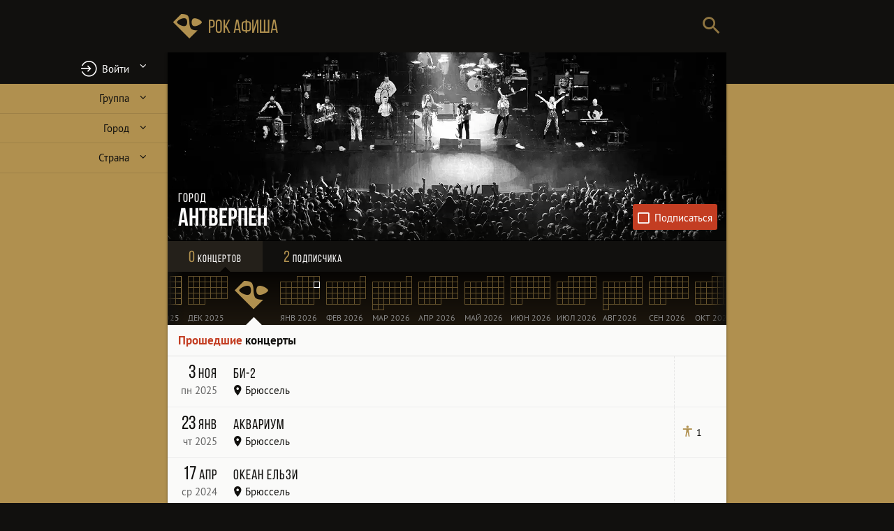

--- FILE ---
content_type: text/html
request_url: https://www.rockafisha.com/be/%D0%90%D0%BD%D1%82%D0%B2%D0%B5%D1%80%D0%BF%D0%B5%D0%BD/
body_size: 138195
content:
<!DOCTYPE html> <html lang="ru"> <head><meta http-equiv="Content-Type" content="text/html; charset=utf-8"/> <meta name="robots" content="index,follow"/> <meta name="revisit-after" content="12 hours"/> <meta name="theme-color" content="hsl(36,35%,5%)"/> <meta name="msapplication-TileColor" content="hsl(36,35%,5%)" /> <meta name="apple-mobile-web-app-status-bar-style" content="black"/> <meta name="apple-mobile-web-app-capable" content="yes"/> <link rel="shortcut icon" href="/images/favicon/favicon.ico"/> <link rel="icon" type="image/vnd.microsoft.icon" href="/images/favicon/favicon.ico"/> <meta name="msapplication-TileImage" content="/images/favicon/144b.png" /> <link rel="manifest" href="/manifest.json" crossorigin="use-credentials"/> <link rel="canonical" href="https://www.rockafisha.com/be/Антверпен/"/> <meta name="description" content="Все рок-концерты в Антверпене 2026. Получайте уведомления о предстоящих рок-концертах."/> <meta name="author" content="Yaniv Hamo, https://www.yanivhamo.com/"/> <meta name="copyright" content="Yaniv Hamo (c) 2007"/> <meta name="viewport" content="width=device-width, minimum-scale=1, initial-scale=1"/> <meta name="google" content="notranslate"/> <meta property="og:url" content="https://www.rockafisha.com/be/Антверпен/"/> <meta property="og:site_name" content="Рок Афиша"/> <meta property="og:locale" content="ru_RU"/> <meta property="og:title" content="Рок-концерты в Антверпене 2026"/> <meta property="og:type" content="website"/> <meta property="og:image" content="https://www.rockafisha.com/images/cities/Антверпен/712.jpg"/> <title>Рок-концерты в Антверпене 2026</title> <script type="application/ld+json">{"@context":"https://schema.org","@type":"BreadcrumbList","itemListElement":[{"@type":"ListItem","position":1,"name":"Рок афиша","item":"https://www.rockafisha.com/"},{"@type":"ListItem","position":2,"name":"Антверпен","item":"https://www.rockafisha.com/be/Антверпен/"}]}</script> <style type="text/css"> @font-face{font-family:'rockafisha';font-weight:normal;font-style:normal;font-display:swap;src:url([data-uri]) format('woff2'),url(/fonts/rockafisha-v4.woff?1577215700) format('woff'),url(/fonts/rockafisha-v4.ttf?1577215700) format('truetype')}
 @font-face{font-family:'Bebas';font-weight:normal;font-style:normal;font-display:swap;src:url([data-uri]) format('woff2'),url(/fonts/bebasneue_regular.woff) format('woff'),url(/fonts/bebasneue_regular.ttf) format('truetype')}@font-face{font-family:'Bebas';font-weight:bold;font-style:normal;font-display:swap;src:url([data-uri]) format('woff2'),url(/fonts/bebasneue_bold.woff) format('woff'),url(/fonts/bebasneue_bold.ttf) format('truetype')}@font-face{font-family:'PT Sans';font-weight:normal;font-style:normal;font-display:swap;src:url([data-uri]) format('woff2'),url(/fonts/pts55f_w.woff) format('woff'),url(/fonts/pts55f_w.ttf) format('truetype')}@font-face{font-family:'PT Sans';font-weight:bold;font-style:normal;font-display:swap;src:url([data-uri]) format('woff2'),url(/fonts/pts75f_w.woff) format('woff'),url(/fonts/pts75f_w.ttf) format('truetype')}
 @charset "utf-8";
*{margin:0;padding:0;border:0;outline:0;box-sizing:border-box}strong{font-weight:bold}html{font-size:15px;-webkit-text-size-adjust:100%;-webkit-font-smoothing:antialiased;-webkit-tap-highlight-color:transparent}body,input,textarea{font-family:"PT Sans",Verdana,Arial,Sans-Serif;font-size:1rem}button,.button,.showcase,.concert-showcase,h1,h2{font-family:"PT Sans",Verdana,Arial,Sans-Serif}em{font-style:normal;font-weight:bold}q{quotes:"«" "»" "„" "“"}li{list-style:none}.hidden{display:none !important}::selection{background-color:hsl(50,100%,55%);color:hsl(40,10%,6%)}::-moz-selection{background-color:hsl(50,100%,55%);color:hsl(40,10%,6%)}input[type="search"]::-ms-clear{display:none}input[type="search"]::-ms-reveal{display:none}input[type="search"]::-webkit-search-decoration,input[type="search"]::-webkit-search-cancel-button,input[type="search"]::-webkit-search-results-button,input[type="search"]::-webkit-search-results-decoration{display:none}input[type="text"],textarea{-webkit-appearance:none;outline:0;color:hsl(40,10%,6%)}body,.top-menu-div{-webkit-overflow-scrolling:touch}[data-back-img]{background:#eee}#search,#site-logo,.search-field,#close-bar{height:3.4rem;line-height:3.4rem}.showcase{height:45vw;max-height:16rem}#page{display:flex;flex-direction:column}#menu,aside{flex:0 0 auto}#search label{display:none}.content-container{flex:1 1 auto;position:relative}.aside-container{flex:0 0 auto;position:relative}aside-container aside{position:absolute;top:0;left:0}.calendar,.content-container,.content,.main{width:100%}.content.hidden-content{position:absolute;top:0;left:0}.nav-bar{width:100%;display:flex;justify-content:space-between;align-items:center}label,.letter-list,.calendar,button,.button,.user-showcase{-webkit-user-select:none;-moz-user-select:none;-o-user-select:none;user-select:none}body{background-color:hsl(40,38%,50%);color:hsl(40,10%,6%)}#close-bar:active{color:hsl(40,2%,99%)}#page-header,#close-bar{color:hsl(40,10%,6%);background-color:hsl(40,38%,50%)}#site-footer{color:hsl(40,5%,15%)}.showcase{color:hsl(40,2%,99%);background:hsl(40,10%,6%)}.user-showcase{background:linear-gradient(hsl(40,10%,14%),hsl(40,10%,10%))}#menu{background:hsl(40,10%,6%);color:hsl(40,38%,50%)}a{color:inherit;text-decoration:none}a:hover{text-decoration:underline}.username:active{color:hsl(210,70%,45%)}.content-container{overflow:hidden}.content,.content-container{background-color:hsl(40,10%,98%)}.content{will-change:transform}[data-type="concert"] .content-container{background-color:hsl(40,10%,6%)}.time-main{height:100%;border-bottom:.1px solid hsla(40,10%,6%,0)}#page-header{position:relative;z-index:15}#top-bar{display:flex;justify-content:space-between}.search-submit,#search{width:3rem}#site-logo{flex:0 1 auto;white-space:nowrap;width:11rem;padding-left:.5rem;font-size:1.8rem;text-decoration:none}#site-logo:active{color:hsl(40,2%,99%)}#search{flex:1 1 auto}.search-field{display:block;width:100%;font-size:1.2rem;padding:0 .4rem 0 1rem;background:inherit;text-align:right}.search-field::-webkit-input-placeholder{visibility:hidden}.search-field:-moz-placeholder{visibility:hidden}.search-field::-moz-placeholder{visibility:hidden}.search-field:-ms-input-placeholder{visibility:hidden}#close-overlay{visibility:hidden;position:fixed;width:100vw;height:100vh;top:0;left:0;z-index:11;background:rgba(0,0,0,0);transition:background .12s,visibility 0s .12s}#close-bar{visibility:hidden;position:fixed;top:0;left:0;width:100%;z-index:50}#close-bar .close-button{height:100%}.close-button span{display:none}.close-button:before{font-family:rockafisha;content:'\e60f'}#close-bar .close-button,.showcase-message .close-button{top:0;left:0;width:100%;font-size:1.6rem;text-align:right;padding:0 1rem;color:inherit}.item-list{font-size:1.2rem;width:100%}.item-list>li{padding:0 1rem;display:block}.item-list>li>a{padding:1rem 0;display:block;text-decoration:none}.showcase-top{top:.5rem}.showcase-right{right:.5rem}.showcase-bottom{bottom:.5rem}#user-button:before{font-family:rockafisha;content:'\e62f'}#login-button:before{font-family:rockafisha;content:'\e62e'}#user-button,#login-button{border-radius:0}#user-button{white-space:nowrap;position:relative}#user-button span{max-width:10rem;display:inline-block;overflow:hidden;text-overflow:ellipsis}#user-button .type-n{top:.2rem;left:inherit;margin-left:.5rem}#my-concerts-tab .type-n{left:inherit;margin-left:-1rem;top:.5rem}.flash{animation:flash 1s forwards}@-webkit-keyframes flash{25%{opacity:.25}50%{opacity:1}75%{opacity:.25}100%{opacity:1}}@-moz-keyframes flash{25%{opacity:.25}50%{opacity:1}75%{opacity:.25}100%{opacity:1}}@-o-keyframes flash{25%{opacity:.25}50%{opacity:1}75%{opacity:.25}100%{opacity:1}}@keyframes flash{25%{opacity:.25}50%{opacity:1}75%{opacity:.25}100%{opacity:1}}.close-panel:before{content:'\e60f';font-family:rockafisha}.close-panel{position:absolute;top:.5rem;right:1rem;font-size:1.75rem;color:hsla(35,35%,5%,0.5)}.close-panel:active{color:hsl(40,2%,99%)}#menu{position:fixed;bottom:0;left:0;width:100%;z-index:11;transform:translateY(0);transition:transform .5s ease-in-out}#menu.folded,.user-is-typing #menu{transform:translateY(4.5rem)}#menu.zero-height{height:0}#site-links{display:flex;border-top:.25rem solid hsl(40,38%,50%)}#site-links>li{flex:1 1 0;overflow:hidden}#site-links>li>a{display:block;text-align:center;padding:.3rem;font-size:.8rem;height:4rem;overflow:hidden;margin:0;text-decoration:none}#site-links>li>a:before{font-size:1.5rem;height:1.8rem;display:block;margin:.3rem 0 0 0}#site-links>li>a:after{display:none}#site-links>li>a:active{color:hsl(40,2%,99%);background-color:rgba(255,255,255,0.1)}.labeled-input-field{position:relative}.labeled-input-field label{display:block;line-height:1rem;position:absolute;top:0;left:.5rem;pointer-events:none;transform:translate(0,0);transform-origin:0 0;transition:transform .3s,color .3s}.labeled-input-field.input-field-focused label,.labeled-input-field.input-field-filled label{transform:translate(0,-2.2rem) scale(0.9)}.showcase{position:relative;overflow:hidden;cursor:default;background-size:cover;background-position:center center}.image-loaded{animation:fadein .8s forwards}.showcase:after{position:absolute;bottom:0;left:0;width:100%;height:5rem;content:"";background:linear-gradient(180deg,hsla(40,10%,6%,0),hsla(40,10%,6%,0.025) 10%,hsla(40,10%,6%,0.05) 20%,hsla(40,10%,6%,0.1) 40%,hsla(40,10%,6%,0.2) 60%,hsla(40,10%,6%,0.4) 80%)}.ra-placeholder:after{font-family:rockafisha;content:'\e600';color:rgba(255,255,255,0.2);position:absolute}.user-showcase .user-photo.ra-placeholder:after{font-size:20rem;line-height:15rem}.user-showcase [data-logged-in-user-showcase-photo].ra-placeholder:before{font-family:rockafisha;content:'\e61d';width:2.5rem;height:2.5rem;font-size:1.5rem;background-color:rgba(0,0,0,0.3);border-radius:50%;display:block;text-align:center;line-height:2.5rem}.showcase,.user-showcase{border-bottom:.5px solid black}.user-photo{background-repeat:no-repeat;background-size:cover;background-position:center center;border-radius:50%;position:relative;overflow:hidden;transition:border-radius .2s ease-out,border-color .2s ease-out,box-shadow .2s ease-out .2s}.expanded-photo .user-photo{border-radius:0}@-webkit-keyframes fadein{from{opacity:0}to{opacity:1}}@-moz-keyframes fadein{from{opacity:0}to{opacity:1}}@-o-keyframes fadein{from{opacity:0}to{opacity:1}}@keyframes fadein{from{opacity:0}to{opacity:1}}@-webkit-keyframes fadeout{from{opacity:1}to{opacity:0}}@-moz-keyframes fadeout{from{opacity:1}to{opacity:0}}@-o-keyframes fadeout{from{opacity:1}to{opacity:0}}@keyframes fadeout{from{opacity:1}to{opacity:0}}@-webkit-keyframes scalein{from{transform:scale(0)}to{transform:scale(1)}}@-moz-keyframes scalein{from{transform:scale(0)}to{transform:scale(1)}}@-o-keyframes scalein{from{transform:scale(0)}to{transform:scale(1)}}@keyframes scalein{from{transform:scale(0)}to{transform:scale(1)}}h1{font-family:bebas;font-weight:normal}.showcase h1{position:absolute;left:0;margin-right:7rem;z-index:1}.showcase h1 a{display:inline-block;text-decoration:none}.showcase h1 a:active span{background:hsl(40,10%,6%)}h1 span{cursor:default}h1 a span{cursor:pointer}.showcase h1 span{display:inline;padding-left:1rem;padding-right:.5rem;text-shadow:1px 1px 1px hsl(40,10%,6%);-webkit-box-decoration-break:clone;-moz-box-decoration-break:clone;-o-box-decoration-break:clone;box-decoration-break:clone;border-radius:0 1px 1px3 0}.showcase h1 .title{font-size:2rem;line-height:2rem;animation:insert_left .4s forwards;border-left:0;font-weight:bold;z-index:1}@-webkit-keyframes insert_left{from{transform:translateX(-100%)}to{transform:translateX(0)}}@-moz-keyframes insert_left{from{transform:translateX(-100%)}to{transform:translateX(0)}}@-o-keyframes insert_left{from{transform:translateX(-100%)}to{transform:translateX(0)}}@keyframes insert_left{from{transform:translateX(-100%)}to{transform:translateX(0)}}.showcase h1 .subtitle{font-size:1rem;letter-spacing:1px;transform:translateX(-100%);animation:insert_left .4s forwards .2s;z-index:2}button,.button{background:transparent;font-size:100%;cursor:pointer;outline:0;border-radius:3px;text-decoration:none}button{text-align:center}.disabled-button{color:#777;pointer-events:none}button:disabled,.disabled-button{cursor:default}button::-moz-focus-inner{border:0}.nav-bar{color:hsl(40,2%,99%);background:hsl(40,10%,6%);overflow:hidden;z-index:2;position:relative}.tabs{font-size:1rem;font-family:bebas;position:relative;letter-spacing:1px;display:flex;width:100%;justify-content:space-around}.tabs a{position:relative;display:inline-block;cursor:pointer;padding:.65rem .5rem;text-align:center}.nav-bar .tab-count{color:hsl(40,38%,50%);font-size:1.5rem}.nav-bar a{text-decoration:none;flex:1 1 0}.nav-bar a:active{background:hsla(40,2%,99%,0.1)}.nav-bar a.data-loading:before{color:hsla(40,2%,99%,0.2);font-size:1.5rem}.tabs .current-tab{background:hsla(40,42%,65%,0.1)}.tabs .current-tab:after{font-family:rockafisha;content:'\e642';font-size:1.4rem;color:hsl(40,2%,99%);position:absolute;width:100%;left:0;bottom:1.2rem;text-align:center;height:0;display:block}.tabs .calendar-tab.current-tab:after{color:hsl(35,35%,2%)}.follow-button{display:inline-block;border-radius:3px;transition:background .5s,border .5s}.follow-button:before{display:inline-block;font-family:rockafisha;content:'\e62a';margin-right:.5rem;animation:scalein .2s forwards;animation-timing-function:cubic-bezier(0.67,-0.56,0.26,1.56);vertical-align:middle}.follow-button.following:before{content:'\e62b'}.showcase .follow-button.following{background:hsl(100,35%,45%);border-color:hsl(100,35%,45%)}.showcase .follow-button{color:hsl(40,2%,99%);background:hsl(10,70%,45%);padding:.5rem;transform:translateX(9rem);animation:slide-from-right .5s ease-out .4s forwards;margin-right:.35rem;position:absolute;z-index:1}.showcase .follow-button:before{font-size:1.2rem}.showcase .follow-button:after{content:'Подписаться';vertical-align:middle}.showcase .follow-button.following:after{content:'Подписки';vertical-align:middle}@-webkit-keyframes slide-from-bottom{from{transform:translateY(4.5rem)}to{transform:translateY(0)}}@-moz-keyframes slide-from-bottom{from{transform:translateY(4.5rem)}to{transform:translateY(0)}}@-o-keyframes slide-from-bottom{from{transform:translateY(4.5rem)}to{transform:translateY(0)}}@keyframes slide-from-bottom{from{transform:translateY(4.5rem)}to{transform:translateY(0)}}@-webkit-keyframes slide-from-right{from{transform:translateX(8rem)}to{transform:translateX(0)}}@-moz-keyframes slide-from-right{from{transform:translateX(8rem)}to{transform:translateX(0)}}@-o-keyframes slide-from-right{from{transform:translateX(8rem)}to{transform:translateX(0)}}@keyframes slide-from-right{from{transform:translateX(8rem)}to{transform:translateX(0)}}[data-video]{position:relative;width:100%;height:0;padding-bottom:56.25%;top:50%;transform:translateY(-50%);cursor:pointer}[data-video]:before{content:url(/images/youtube-70.png);position:absolute;top:50%;left:50%;margin-top:-35px;margin-left:-35px}.video-player{width:100%;height:100%;position:absolute}.video-player iframe{width:100%;height:100%}.map-container,.map{height:66vw;max-height:26rem}.map{margin:.5rem 1rem;position:relative;overflow:hidden;background:#c5c5c5}.height-transition{transition:height .25s ease-in-out}.map-toggle span:before{font-family:rockafisha;content:'\e609';margin-right:.5rem}.map-toggle span:after{margin-left:.5rem}.map-toggle:active{color:hsl(0,80%,43%)}.panel-closed{height:0 !important;margin-bottom:0;margin-top:0;transition:height .3s ease-in-out,margin 0s .3s}.content{transition:transform .35s ease-out,filter .35s ease-out}.content.fetching{transition:transform .8s ease-out,filter .8s ease-out}.content.placeholder.data-loading.standalone-loader:before{font-size:4rem;width:4rem;height:4rem;color:hsl(40,38%,50%);margin:4rem auto}.content.placeholder.data-loading.standalone-loader{background:hsl(40,10%,6%)}.concert-list>header{line-height:1.5rem;padding:.75rem 1rem;border-bottom:1px solid hsla(40,10%,6%,0.1);display:flex;justify-content:space-between;align-items:flex-end}.concert-list>header:first-of-type{margin-top:0}.concert-list>footer{line-height:1.5rem;border-top:1px solid hsla(40,10%,6%,0.1);padding:.75rem 1rem;text-align:center;font-size:.9rem}.concert-list>p{padding:1rem}.alink:after{font-family:rockafisha;margin-left:.5rem;content:'\e619';display:inline-block}h2{font-weight:bold;font-size:1.1rem;flex:1 1 auto}h3{font-weight:normal;font-size:1.2rem;color:hsl(40,38%,50%);margin-bottom:.5rem}h3 span:before{font-size:.9rem}.map-toggle{flex:0 0 auto}#site-footer{text-align:center;padding-top:2rem;padding-bottom:5rem}.copyright span{white-space:nowrap}.copyright address{font-style:normal;display:inline-block}#site-footer a{text-decoration:underline}#site-footer a:active{color:hsl(40,2%,99%)}#site-footer .logo-text{margin:1rem 0;font-size:1.2rem;text-decoration:none}aside{background:hsl(40,42%,65%)}aside>div,aside>p{width:100%;vertical-align:top}aside img{width:100%;padding:1rem}.popular{padding-top:1rem;padding-bottom:1rem}.popular p{font-weight:bold;margin-bottom:.5rem}.popular .item-list>li>a{padding-top:.5rem;padding-bottom:.5rem}aside h4{font-weight:bold;padding:0 1rem;font-size:1.2rem;margin-bottom:.5rem}aside a{text-decoration:none}aside a:active{color:hsl(40,2%,99%)}.afisha{text-align:center;font-family:bebas;transition:background-color .3s;text-decoration:none}.afisha:active{background-color:rgba(255,255,255,0.2)}.afisha p{font-size:1.25rem}.afisha p.big{font-size:2rem}.showcase-message{position:absolute;width:100%;height:100%;top:0;left:0;background:hsla(40,10%,6%,0.8);z-index:1}.showcase-message p{padding:0 1rem}.message-title{font-family:bebas;font-size:1.5rem;margin-bottom:1rem}.showcase-message .close-button{padding:.5rem .5rem 0 0}.user-content .concert-list+.concert-list{margin-top:1rem}.items-followed{padding:1rem}.items-followed header{padding-bottom:.75rem;border-bottom:1px solid hsla(40,2%,99%,0.1);margin-bottom:.75rem}.items-followed h3{padding:0 1rem;display:inline-block;color:hsl(40,10%,6%);margin-left:-1rem}.items-followed .group+.group{margin-top:1rem}.items-followed .item-list{display:inline-block}.items-followed .item-list a{border:1px dotted hsla(40,2%,99%,0.4);padding:.4rem .8rem;border-radius:.25rem;background:hsla(40,2%,99%,0.2);text-decoration:none}.items-followed .item-list a:active{color:hsl(40,2%,99%);background:hsl(40,10%,6%)}.items-followed .item-list li{display:inline-block;padding:0;margin-right:.5rem;margin-bottom:.5rem}.flex-photo{display:flex;flex-wrap:wrap}.user-showcase-top{display:flex;align-items:center;width:100%}.expanded-photo .user-showcase-top{flex-wrap:wrap}.flex-photo .user-photo{cursor:zoom-in}.flex-photo .user-photo.ra-placeholder{cursor:default}.flex-photo .user-photo img{display:none}.flex-photo.expanded-photo{flex-wrap:wrap;padding-right:0;padding-top:0;padding-left:0}.flex-photo.expanded-photo .user-title,.flex-photo.expanded-photo .user-about,.flex-photo.expanded-photo .user-links{padding-right:1rem;padding-left:1rem}.flex-photo.expanded-photo .user-photo{padding:0}.flex-photo.expanded-photo .user-photo{cursor:zoom-out;width:100%;height:auto;margin:0 0 1rem 0}.flex-photo.expanded-photo .user-photo img{display:block;width:100%}.user-showcase{position:relative;color:hsl(40,2%,99%);width:100%;min-height:9rem;padding:1rem;padding-top:2rem}.user-photo{flex:0 0 auto}.user-title{flex:1 1 auto}.user-showcase h1{display:block}.user-showcase h1 a{display:inline-block;vertical-align:middle}.user-showcase .title{font-size:1.6rem;display:block;word-break:break-all}.user-showcase h1>span:first-of-type{margin-top:.5rem}.user-showcase .subtitle,.user-showcase .personal-name{display:block;word-break:break-all;letter-spacing:1px}.user-showcase .subtitle{color:hsl(40,42%,65%)}.user-showcase .follow-button:before{display:inline-block;margin-right:.5rem}.user-showcase .follow-button{display:inline-block;padding:0 .5rem;line-height:2rem;align-self:flex-start;margin-bottom:1rem}.flex-photo.expanded-photo #edit-profile-button{margin-right:1rem}.user-showcase .follow-button{border:1px solid hsl(40,38%,50%);color:hsl(40,38%,50%);white-space:nowrap;font-size:.9rem}.user-showcase .follow-button.following{border-color:hsl(100,35%,45%);background:hsl(100,35%,45%);color:hsl(40,2%,99%)}#edit-profile-button:before{font-family:rockafisha;content:'\e61f';height:1.6rem;width:2rem;font-size:1.3rem;vertical-align:middle;display:inline-block;text-align:center}#edit-profile-button{color:hsl(40,2%,99%);text-decoration:none;border:1px solid hsl(40,2%,99%);padding:.25rem;line-height:1.6rem;align-self:flex-start;flex:0 0 auto;margin-bottom:1rem;margin-left:1rem}#edit-profile-button span{display:none}#edit-profile-button:active{background:hsl(40,38%,50%);color:hsl(40,10%,6%);border-color:hsl(40,38%,50%)}.suggest-edit{font-style:italic;color:hsl(40,38%,50%)}.user-showcase .user-photo,#menu-user .user-photo{width:6rem;height:6rem;margin-right:1rem;margin-bottom:1rem;border:.2rem solid transparent;box-shadow:0 0 0 .2rem hsla(40,38%,50%,0.8);box-sizing:content-box;background-clip:content-box;background-color:transparent}.expanded-photo.user-showcase .user-photo{border-color:hsl(40,10%,6%);box-shadow:none;border:0}.user-showcase .user-title{margin-bottom:1rem}.user-about{width:100%}.user-links{color:hsl(40,38%,50%);clear:both;font-weight:bold;width:100%;font-size:90%}.user-links li{display:inline-block;margin-right:1rem;margin-top:1rem}.concert-item:active .core{background:hsl(40,2%,99%)}.concert-item{padding:0;border-bottom:solid 1px #eee;-webkit-user-select:none;-moz-user-select:none;-o-user-select:none;user-select:none;position:relative;overflow:hidden}.concert-item.expanded{background:linear-gradient(hsl(40,10%,6%) 11rem,hsla(40,10%,6%,0.6))}.concert-item a{cursor:pointer;text-decoration:none}.concert-item .concert-main{position:relative}.concert-item .core{cursor:auto;display:flex;padding-left:.75rem;background:hsl(40,10%,98%)}.concert-item .core,.concert-item .concert-hero{cursor:pointer}.concert-item .concert-back{position:absolute;top:0;left:0;color:white;background:black;width:100%;opacity:0}.concert-details{color:hsl(40,10%,6%);background:hsl(40,2%,99%);max-height:0;overflow:hidden}.concert-item .coords a{pointer-events:none;cursor:default}.concert-item .core>.date,.concert-item .core>.coords{align-self:flex-start}.concert-item .coords{flex:1 1 auto;padding:.75rem 1rem .75rem 0}.concert-item .stats{padding-top:0;padding-bottom:0;font-size:.9rem;margin-left:.5rem;display:flex;flex-direction:column;justify-content:center;line-height:1.25rem;width:5rem;padding:0 .75rem;border-left:1px dashed hsl(0,0%,90%);flex-grow:0;flex-shrink:0}.concert-item .stats>span{display:block}.concert-item .stats>span:before{width:1rem;color:hsl(40,38%,50%);font-size:1.1rem}.concert-item span[data-follow-count="0"],.concert-item span[data-post-count="0"],.concert-item span[data-new-post-count="0"]{display:none}.date{flex:0 0 4rem;margin-right:1rem;text-align:right;position:relative;color:hsl(40,38%,50%);padding:.75rem 0;white-space:nowrap;line-height:0}.date>span:nth-of-type(1){font-family:bebas;font-size:1.8rem;display:inline-block}.date>span:nth-of-type(2){display:block;line-height:1.5rem;color:hsl(40,42%,65%)}.date .month{font-size:1.3rem;letter-spacing:1px;font-weight:normal;line-height:1.8rem}.past-concert .date{color:hsl(40,10%,6%)}.past-concert .date>span:nth-of-type(2){color:#666}.coords{line-height:0;position:relative}.coords>span{display:block;line-height:1.5rem}.coords>span:nth-of-type(1){font-family:bebas;letter-spacing:1px;font-size:1.3rem}.coords>span:nth-of-type(1){line-height:1.8rem}.coords .type-c:before{vertical-align:bottom}.coords .following:before{margin-left:.5rem;font-family:rockafisha;content:'\e621';color:hsl(100,35%,45%);vertical-align:top;position:absolute}.stats .post-counts{position:relative}.type-n{position:absolute;background:hsl(210,70%,45%);color:hsl(40,2%,99%);width:1.3rem;height:1.3rem;line-height:1.3rem;font-size:1rem;border-radius:50%;text-align:center;top:-0.6rem;left:-0.6rem;animation:pop .3s ease-out 1}@-webkit-keyframes pop{0%{transform:scale(0.2);opacity:.1}70%{transform:scale(1.3);opacity:1}100%{transform:scale(1);opacity:1}}@-moz-keyframes pop{0%{transform:scale(0.2);opacity:.1}70%{transform:scale(1.3);opacity:1}100%{transform:scale(1);opacity:1}}@-o-keyframes pop{0%{transform:scale(0.2);opacity:.1}70%{transform:scale(1.3);opacity:1}100%{transform:scale(1);opacity:1}}@keyframes pop{0%{transform:scale(0.2);opacity:.1}70%{transform:scale(1.3);opacity:1}100%{transform:scale(1);opacity:1}}.icons{width:1rem}.button.ticket{white-space:nowrap;border:1px solid hsl(40,42%,65%);padding:.15rem .4rem}.button.ticket:active{border-color:hsl(40,10%,6%)}.button.ticket:after{font-family:rockafisha;content:'\e62c';margin-left:.25rem;display:inline-block}.concert-item.newcon .coords>span:nth-of-type(1):after,.concert-item.following .coords>span:nth-of-type(1):before{font-family:"PT Sans",Verdana,Arial,Sans-Serif;letter-spacing:0}.concert-item.newcon .coords>span:nth-of-type(1):after{margin-left:1rem;content:'новинка';font-size:.7rem;color:hsl(40,10%,6%);background:hsl(50,100%,75%);padding:0 .2rem;border-radius:2px;vertical-align:middle;line-height:1rem}.concert-item.following .coords>span:nth-of-type(1):before{content:'иду';font-size:1.1rem;font-weight:bold;color:hsl(40,2%,99%);background:hsl(100,35%,45%);transform:rotate(7deg);display:inline-block;position:absolute;top:.5rem;right:0;width:2rem;height:2rem;border-radius:50%;text-align:center}.no-concerts{margin:1rem}.no-concerts p span{font-weight:bold;display:block;margin-bottom:1rem;color:hsl(10,70%,45%)}.past-concerts{color:hsl(10,70%,45%)}.stats-going{width:5rem}.stats-going:before{font-family:rockafisha;display:inline-block;content:'\e630';margin-right:.5rem;font-size:120%}.stats-going[data-follow-count="0"]{color:#999}aside .stats-going:before{font-size:2rem}aside .stats-going{font-size:2rem;font-family:bebas;margin-bottom:1rem}.data-marker{display:block;margin:2rem auto;width:5rem;height:5rem;border-radius:50%}button.data-marker{padding:0 .5em;border:2px solid hsl(40,10%,6%)}.data-loading{text-align:center;text-decoration:none;pointer-events:none;text-decoration:none}.data-loading:before{animation:progress 1s linear infinite}.data-loading.standalone-loader{border:0;position:relative}.data-loading.standalone-loader,.data-loading.standalone-loader:hover,.data-loading.standalone-loader:active{background:inherit}.data-loading.standalone-loader *{visibility:hidden}.data-loading.standalone-loader:before{animation-name:standalone-progress;display:inline-block;font-family:rockafisha;content:'\e613';font-size:2rem;position:absolute;left:0;right:0}.calendar .data-loading.standalone-loader:before{color:hsl(40,38%,50%)}@-webkit-keyframes progress{from{transform:rotateY(45deg)}to{transform:rotateY(405deg)}}@-moz-keyframes progress{from{transform:rotateY(45deg)}to{transform:rotateY(405deg)}}@-o-keyframes progress{from{transform:rotateY(45deg)}to{transform:rotateY(405deg)}}@keyframes progress{from{transform:rotateY(45deg)}to{transform:rotateY(405deg)}}@-webkit-keyframes standalone-progress{from{transform:rotateZ(45deg)}to{transform:rotateZ(405deg)}}@-moz-keyframes standalone-progress{from{transform:rotateZ(45deg)}to{transform:rotateZ(405deg)}}@-o-keyframes standalone-progress{from{transform:rotateZ(45deg)}to{transform:rotateZ(405deg)}}@keyframes standalone-progress{from{transform:rotateZ(45deg)}to{transform:rotateZ(405deg)}}input[type="checkbox"],input[type="checkbox"]+label{cursor:pointer}.toggle label{cursor:pointer;display:inline-block;position:relative;outline:0;white-space:nowrap}.toggle input,input[type="radio"]{display:none}.expandable:after{font-family:rockafisha;content:'\e603';display:inline-block;transition:transform .2s linear;transform:rotateX(0)}.expanded .expandable:after,.toggle input:checked+.expandable:after{transform:rotateX(180deg)}.concert-item.newcon .coords>span:nth-of-type(1):after{font-family:"PT Sans",Verdana,Arial,Sans-Serif;color:hsl(40,10%,6%);border-radius:2px;vertical-align:middle;letter-spacing:0;line-height:1rem;padding:0 .2rem;margin-left:1rem;background:hsl(50,100%,75%);content:'новинка';font-size:.7rem}#search{display:flex}.search-wrapper{flex:1 1 auto;overflow:hidden}.search-submit{flex:0 0 auto;text-align:center;vertical-align:middle;color:hsla(40,10%,6%,0.8);cursor:pointer}.search-submit:active{color:hsl(40,2%,99%)}.search-submit span{display:none}.search-submit:before{font-family:rockafisha;content:'\e601';font-size:1.6rem}.type-a:before,.type-c:before,.type-cc:before,.type-v:before,.type-u:before,.type-g:before,.type-gf:before,.type-p:before,.type-t:before{font-family:rockafisha;margin-right:.3rem;display:inline-block}.type-a:before{content:'\e606'}.type-c:before{content:'\e607'}.type-cc:before{content:'\e639'}.type-t:before{content:'\e627'}.type-v:before{content:'\e628'}.type-u:before{content:'\e61c'}.type-g:before{content:'\e630'}.type-gf:before{content:'\e629'}.type-p:before{content:'\e645'}.type-a,.type-c,.type-cc,.type-v,.type-u,.type-u,.type-p,.type-gf,.type-g{text-decoration:none}.logo-text:before{font-family:rockafisha;content:'\e600';letter-spacing:0;text-shadow:none;display:inline-block;vertical-align:middle;margin-right:.2rem;font-size:130%}.logo-text{font-family:bebas;display:inline-block;vertical-align:middle}.logo-text sup{font-size:.5em}#artist-links{padding:1rem}#artist-links a:before,#artist-links li{display:inline-block}#artist-links a{line-height:1rem;padding:.75rem 0;display:inline-block}#artist-links li{display:block;border-right:0;text-align:left}#artist-links a:before{font-family:rockafisha;vertical-align:middle;text-align:center;margin-right:.5rem}.artist-site a:before{content:'\e60a'}.artist-wiki a:before{content:'\e60b'}.artist-youtube a:before{content:'\e60d';font-size:1.3rem;vertical-align:-0.3rem}.artist-store a:before{content:'\e60e';font-size:1.4rem;line-height:1.4rem;background:hsl(40,10%,6%);border-radius:6px;color:hsl(40,2%,99%);padding:3px 10px 7px 10px;margin-right:0}.artist-store a:active:before{color:#ddd}.artist-store a span{display:none}.calendar{position:relative;box-sizing:content-box;background:linear-gradient(180deg,hsl(35,35%,2%),hsl(35,35%,8%));height:76px;overflow:hidden}.calendar.wrapper-strip-drag{overflow:visible}.calendar:before,.calendar:after{content:'';height:100%;width:1.5rem;display:block;position:absolute;top:0;z-index:1}.calendar:before{left:0;background:linear-gradient(90deg,hsl(40,10%,6%),rgba(0,0,0,0))}.calendar:after{right:0;background:linear-gradient(90deg,rgba(0,0,0,0),hsl(40,10%,6%))}.cal-body{display:inline-block;white-space:nowrap}.scrollable-strip{will-change:transform;transform:translate3d(0,0,0);backface-visibility:hidden;transition:box-shadow .3s ease-out}.strip-drag{box-shadow:0 8px 2px -5px hsla(40,10%,6%,0.4)}.strip-drag,.strip-drag *{cursor:grab}.strip-drag>*{pointer-events:none}.cal-body>a,.cal-body>div{display:inline-block;vertical-align:top}.cal-month ~ span{text-transform:uppercase;font-size:.8rem;white-space:nowrap;display:block;line-height:1rem;margin-top:.2rem}.current-tab .cal-month ~ span{display:none}.cal-body>a:active{background:rgba(255,255,255,0.2)}.cal-tab{padding:.4rem .3rem .1rem .3rem;width:57px;height:68px;box-sizing:content-box}.cal-body>a.data-loading:before{top:18px}.cal-month .blank{fill:blue}.cal-month.cal-loaded{animation:fadein .5s forwards}.cal-month{border-collapse:collapse;position:relative;display:block;height:49px}.cal-month ~ span{color:#888}a .cal-month ~ span{color:hsl(40,2%,99%)}#grid line{stroke-width:1px;stroke:hsl(40,38%,50%)}.calendar .grid-template{display:none}.cal-month .est{fill:hsl(40,38%,50%)}.cal-month .est-followed{fill:hsl(100,65%,50%)}.cal-month .today{stroke:hsl(40,2%,99%);stroke-width:1px;fill:none}.cal-tab .upcoming{text-align:center}.cal-tab .upcoming span{display:none}.cal-tab .upcoming:before{font-family:rockafisha;content:'\e600';font-size:2.7rem;padding-top:7px;display:inline-block;color:hsl(40,38%,50%)}.calendar a{text-decoration:none}.calendar .current-tab:after{content:'';display:block;width:0;height:0;border:.7rem solid hsl(40,10%,98%);transform:rotate(45deg);position:absolute;bottom:-1rem;margin-left:1.5rem}.custom-content{padding:1rem}.custom-content h2{font-size:1.6rem;margin-bottom:1rem}.custom-page div{width:100%}.custom-page h3:not(:first-of-type){margin-top:1rem}.columns{columns:auto 1}.announce-content{padding:1rem}.announce-content p{text-indent:1rem;margin-bottom:1rem}.announce-content header{margin-bottom:1rem;text-align:center}.announce-content a{text-decoration:underline;color:hsl(0,50%,50%)}.announce-content img{width:100%;margin-bottom:1rem}.announce-content h1{font-size:2rem}.overlay-shown #site{position:fixed}.overlay-shown #close-bar{visibility:visible}@media all and (min-width:60em){.overlay-shown #site{max-height:initial;overflow:initial;position:initial}body{display:flex;flex-direction:column;min-height:100vh;background-color:hsl(40,10%,6%)}.tabs{justify-content:left}.tabs a{padding-left:2rem;padding-right:2rem;flex:0 1 auto}.tabs a:first-of-type:after{padding-left:1rem}.content-container{box-shadow:0 0 .25rem rgba(0,0,0,0.4)}#site{background:hsl(40,38%,50%)}#page-header,#site-footer{flex:0 0 auto}#page{flex-direction:row;flex:1 1 auto;min-height:100vh}#site-footer{padding-bottom:2rem}.showcase{height:18rem;max-height:none}#search,#site-logo{height:5rem;line-height:5rem}.search-field{height:3rem;line-height:3rem;font-size:1.1rem}.search-wrapper{padding-top:1rem;position:relative}.search-submit{color:hsla(40,38%,50%,0.8)}.search-field::-webkit-input-placeholder{color:hsla(40,38%,50%,0.7)}.search-field:-moz-placeholder{color:hsla(40,38%,50%,0.7)}.search-field::-moz-placeholder{color:hsla(40,38%,50%,0.7)}.search-field:-ms-input-placeholder{color:hsla(40,38%,50%,0.7)}h3{font-size:1.1rem}#page-header{color:hsl(40,38%,50%);background-color:hsl(40,10%,6%);padding-left:16rem;padding-right:16rem}#site-footer{padding-top:5rem;margin-top:-3rem;color:hsl(40,52%,40%);background-color:hsl(40,10%,6%)}#menu,aside{padding-bottom:3rem}#menu{position:relative;background:0;width:16rem;z-index:auto;border:0;color:hsl(40,10%,6%);transition:none;transform:none}#menu.folded{transform:none}#close-bar{display:none}.date{width:6rem;margin-right:1.5rem}.date>span:nth-of-type(1){left:0}.concert-list .stats{margin-left:1rem}.concert-nav{width:2rem;padding-right:2rem}.item-list{font-size:1rem}.item-list>li,.item-list>li:first-of-type{border:0}.item-list>li>a{padding:.5rem 0}.search-results .item-list>li>a{padding-top:.75rem;padding-bottom:.75rem}.items-followed .item-list a{padding:.2rem .4rem}#user-button,#login-button{background:hsl(40,10%,6%);color:hsl(40,2%,99%)}#user-button .type-n{margin-left:-2.6rem}#site-links{flex-direction:column;border:0}#site-links>li{border:0;overflow:visible}#site-links>li:first-of-type{order:initial}#site-links>li>a{font-size:1rem;height:auto;padding:.75rem 2rem .75rem 1rem;border-bottom:1px solid hsla(0,0%,0%,0.1);border-top:0;text-align:right}#site-links>li>a:after{display:inline-block;margin-left:1rem}#site-links>li>a:before{display:none}#site-links>li .button:before{display:inline-block;vertical-align:middle;height:auto;margin:0 .5rem 0 0}#site-links>li>.button{margin:0;height:3rem;vertical-align:middle}#site-links>li>.button span{vertical-align:middle;padding-top:.1rem}aside{width:16rem;background:0;padding-right:1rem;padding-left:1rem;border-top:3rem solid hsl(40,10%,6%)}aside h4{font-size:1rem}.showcase h1 .title{font-size:2.4rem;line-height:2.4rem}.showcase h1 .subtitle{font-size:1.2rem}.showcase .follow-button{font-size:1rem}.showcase .follow-button:before{font-size:1.4rem}.showcase-bottom{bottom:1rem}.user-showcase{padding:2rem}.user-showcase .user-photo{width:10rem;height:10rem;margin-right:2rem}.user-showcase .title{font-size:2rem}.user-showcase .subtitle,.user-showcase .personal-name{font-size:1.3rem}.flex-photo.expanded-photo .user-title,.flex-photo.expanded-photo .user-about,.flex-photo.expanded-photo .user-links{padding-right:2rem;padding-left:2rem}.flex-photo.expanded-photo #edit-profile-button{margin-right:2rem}#edit-profile-button{padding:.25rem .5rem;margin-left:2rem}#edit-profile-button span{display:inline-block;margin-left:.5rem}.flex-photo.expanded-photo .user-photo{margin:0 0 2rem 0}.columns{columns:auto 3}.stats-going{width:auto}.items-followed{padding-left:0;padding-right:0}.items-followed header{display:none}.custom-content{padding:1rem 2rem}.concert-item .concert-hero{height:12rem}.concert-item.expanded .concert-main{margin-top:8rem}.labeled-input-field input{line-height:2rem}.labeled-input-field label{margin-top:-1.7rem;margin-bottom:1.7rem}.showcase h1 a:hover span{background:hsl(40,10%,6%)}.nav-bar a:hover{background:hsla(40,2%,99%,0.1)}.map-toggle:hover{color:hsl(0,80%,43%)}aside a:hover{color:hsl(40,2%,99%)}.afisha:hover{background-color:rgba(255,255,255,0.2)}.items-followed .item-list a:hover{color:hsl(40,2%,99%);background:hsl(40,10%,6%)}#edit-profile-button:hover{background:hsl(40,38%,50%);color:hsl(40,10%,6%);border-color:hsl(40,38%,50%)}.concert-item:hover .core{background:hsl(40,2%,99%)}.button.ticket:hover{border-color:hsl(40,10%,6%)}.search-submit:hover{color:hsl(40,2%,99%)}.artist-store a:hover:before{color:#ddd}.cal-body>a:hover{background:rgba(255,255,255,0.2)}#site-footer a:hover{color:hsl(40,2%,99%)}#site-links>li>a:hover{background:hsl(40,10%,6%);color:hsl(40,2%,99%)}.username:hover{color:hsl(210,70%,45%)}}@media all and (min-width:81em){#page,#page-header{width:90rem}#site{margin-left:auto;margin-right:auto}.showcase{height:22rem}.columns{columns:auto 4}}#edit-photo-button:before{content:'\e61d'}#delete-photo-button:before{content:'\e61e'}#undelete-photo-button:before{content:'\e620'}#rotate-photo-button:before{content:'\e646'}.profile-welcome{margin-bottom:1rem}#profile-edit-form{padding:1rem}#profile-edit-form .user-photo{width:6rem;height:6rem;display:inline-block;transition:transform 1s;transform:rotateZ(0);outline:1px dashed rgba(0,0,0,0.2);outline-offset:.75rem;margin:0 1rem}#profile-edit-form .user-photo.ra-placeholder{background:#856161}#profile-edit-form .user-photo.ra-placeholder:after{font-size:10.5rem;margin-top:.5rem;margin-left:-4.2rem}#profile-edit-form .user-photo.drag-active{outline-offset:.25rem}#profile-edit-form .user-photo.drag-active:after,#profile-edit-form .user-photo.upload-in-progress:before{content:'';position:absolute;width:100%;height:100%;background:hsla(0,0%,100%,0.8);top:0;left:0}.radial-progress{display:flex;stroke:hsl(40,38%,50%);stroke-width:7px;fill:none}.radial-progress svg{position:absolute;width:100%;height:100%}.radial-progress span{margin:auto}.radial-progress.progress-done{animation:fadeout 3s forwards}#profile-edit-form .radial-progress{color:hsl(40,10%,6%);position:absolute;top:50%;left:50%;width:70px;height:70px;margin:-35px 0 0 -35px;border-radius:50%;background:hsla(0,0%,100%,0.4)}#profile-edit-form .profile-new-user,#profile-edit-form .profile-good-user{display:none}#profile-edit-form.profile-user-is-good .profile-good-user,#profile-edit-form.profile-user-is-new .profile-new-user{display:flex}.user-field{display:flex;flex-direction:column;margin:.75rem 0}#profile-edit-form>.user-field-photo{margin-top:0;flex-direction:row}.user-field.hidden{display:none}.user-field>:first-child{flex:auto 0 0;margin-bottom:.25rem;color:hsl(40,38%,50%)}.user-field>:last-child{flex:auto 1 1}.field-comment{font-size:.85rem;font-weight:normal;display:block;color:hsl(40,10%,6%);text-align:left}.user-field input[type="text"],.user-field textarea{border:1px solid rgba(0,0,0,0.1);padding:.5rem .75rem;background:white;font-size:1rem;border-radius:3px}.user-field textarea{resize:vertical;min-height:2rem;overflow:hidden}.user-field input[type="text"]:focus,.user-field textarea:focus{border:1px solid rgba(0,0,0,0.3)}#user-username{max-height:2.5rem;align-self:center;width:100%}.user-field button{border:1px solid hsla(40,10%,6%,0.3);color:hsl(35,35%,30%);display:block;border:0}.user-field button ~ button{margin-top:1rem}.user-field button span{vertical-align:middle}.user-field button:before{font-family:rockafisha;margin-right:.4rem;font-size:1.1rem;vertical-align:middle}.user-field .specify-button:before{content:'\e61f'}.user-field .show-all-button:before{content:'+'}.user-field .cancel-button:before{content:'\e60f'}.user-field .delete-button:before{content:'\e61e'}.value-list{margin:1rem 0}.value-list li{display:inline-block;width:99%;padding-right:1.5rem;vertical-align:top;cursor:pointer}.value-list li>div{display:block;padding:.75rem 1rem .75rem 0;border-top:1px solid #ddd;border-bottom:1px solid #ddd;margin-top:-1px;position:relative}.value-list li:hover>div:after{position:absolute;display:block;width:1.5rem;height:1rem;right:0;top:50%;margin-top:-0.5rem;font-family:rockafisha;content:'\e621'}.region-subtext{display:block;font-size:80%;color:rgba(0,0,0,0.5)}.user-field .value{display:flex}.user-field .value>span{display:inline-block;width:16rem;margin-right:1rem}.user-field>div,.user-field .value>a{margin-top:.5rem}.user-photo-actions{margin:0 0 0 1rem}.form-actions{border-top:1px solid rgba(0,0,0,0.2);padding:1rem 0;line-height:3rem}.form-actions button,.form-actions .button{padding:.5rem 1rem;margin-right:1rem;border-width:2px;border-style:solid}#save-user-details{color:hsl(40,10%,6%);border-color:hsl(40,10%,6%);transition:background .3s}#save-user-details:hover{background:hsl(40,10%,6%);color:hsl(40,2%,99%)}#save-user-details.saved{color:white;background:hsl(100,35%,45%);border-color:hsl(100,35%,45%);cursor:default}#save-user-details.data-loading:before{font-size:1.5rem}#cancel-user-details,#cancel-and-logout{color:#777;border:0;transition:background .3s}#cancel-user-details:hover,#cancel-and-logout:hover{color:hsl(40,10%,6%);border-color:hsl(40,10%,6%)}#user-concert-notifications{display:none}#user-concert-notifications+label{display:block;padding-left:1.75rem;position:relative}#user-concert-notifications+label:before{font-family:rockafisha;content:'\e62a';display:block;font-size:1.5rem;left:0;position:absolute}#user-concert-notifications:checked+label:before{content:'\e62b'}.user-field input[type="text"].field-save-error{border:2px solid hsl(10,95%,45%)}.form-save-error{color:hsl(10,95%,45%);font-weight:bold}.username-area{margin:0 0 2rem 0}.username-area-highlighted{padding:.25rem 1rem 1rem 1rem;background:white;box-shadow:0 0 5px 0 rgba(0,0,0,0.4)}.form-save-error{margin-top:-0.75rem;margin-bottom:1rem}.username-area .form-save-error{margin-left:0}@media all and (min-width:60em){#profile-edit-form{padding:2rem}#profile-edit-form .user-photo.ra-placeholder:after{margin-left:-10.2rem}.user-field{flex-direction:row}.user-field>:first-child{width:20%;text-align:right;margin:.5rem 2rem .5rem 0}.field-comment{padding-left:20%;margin-left:2rem}.profile-welcome{padding-left:20%;margin-left:2rem}.value-list li{width:49%}.user-field input[type="text"]{max-width:16rem}.form-actions,.form-save-error{padding-left:20%;margin-left:2rem}#profile-edit-form .form-save-error{padding-left:20%;margin-left:2rem}.user-photo-actions{margin:0 0 2rem 0;align-self:center}.form-save-error{margin-left:0}}.posts{max-height:50vh;overflow:auto;padding:0 1rem}.post{position:relative;padding-left:3.5rem;padding-bottom:1rem;margin-top:1rem;border-bottom:1px solid hsl(0,0%,95%)}.post:last-of-type{border-bottom:0}.post footer{margin-top:.5rem;display:flex;position:relative}.post .post-by{text-align:left}.post .more-button,.post .reply-button,.post .post-created{margin-left:.75rem}.post .reply-button,.post .post-created{font-size:.9rem}.post .reply .post-by{font-size:.9rem}.post .post-created{flex-grow:1}.post .post-created,.posts .more-button,.posts .reply-button,.replies-buttons button{color:hsl(0,0%,50%)}.post-avatar{position:absolute;top:0;left:0}.reply{padding:1.5rem 0 .5rem .5rem}.post-load-more-comments,.hide-more-comments{padding:.3rem 0;width:100%;border-radius:0;border-top:1px solid hsl(0,0%,90%);border-bottom:1px solid hsl(0,0%,90%);font-weight:bold;color:hsl(40,38%,50%)}.post-load-more-comments+article,.hide-more-comments+article{border-top:0}.posts .username{font-weight:bold}.posts .user-photo,.new-topic .user-photo{width:2.5rem;height:2.5rem}.new-topic .user-photo{width:2.4rem;height:2.4rem}.new-topic .new-topic-textarea{flex:1 1 auto}.new-topic,.new-topic-invite{padding:.75rem 1rem}.new-topic-invite a{font-weight:bold;text-decoration:underline;cursor:pointer}.post-edit textarea,.new-topic textarea{line-height:1.4rem;height:1.4rem;min-height:1.4rem;resize:none;width:100%;background:0;cursor:text}.new-topic,.new-topic-invite{background:hsl(0,0%,95%)}.new-topic{display:flex}.new-topic.in-focus{background:hsl(40,42%,65%)}.new-topic.in-focus textarea{border-color:hsl(0,0%,40%)}.new-post-error{text-align:center;color:hsl(10,70%,45%);margin-top:.5rem}.posts button:before,.posts .button:before{font-family:rockafisha;display:inline-block;vertical-align:middle}.posts button span,.posts .button span{vertical-align:middle}.posts .standalone-loader:before,.new-topic .standalone-loader:before{font-size:1rem}.posts .more-button:before{content:'\e641';font-size:120%}.post-body{white-space:pre-wrap}.reply .post-body{font-size:.9rem}.posts button:hover{color:hsl(40,10%,6%)}.posts .complain-button:hover{background:hsl(10,70%,45%);color:white}.more-popup{position:absolute;top:-0.5rem;right:-0.5rem;white-space:nowrap;background:hsl(40,2%,99%);padding:0 .5rem}.more-popup button{padding:0 .5rem;margin-right:.5rem;line-height:1.5rem;font-size:.9rem;height:2rem}.more-popup .complain-button{background:hsla(40,10%,6%,0.85);color:hsl(40,2%,99%)}.more-popup .complain-button.complaint-received{background:hsl(10,70%,45%);color:hsl(40,2%,99%)}.more-popup .delete-post-button,.more-popup .edit-post-button{color:hsl(40,10%,6%);border:1px solid hsla(40,10%,6%,0.6)}.more-popup .close-button{color:hsl(40,10%,6%);padding:.25rem;margin:0 0 0 .5rem}.more-popup .close-button:hover{background-color:inherit;color:hsl(40,10%,6%)}.post-edit-buttons{text-align:center;display:none;margin:.75rem 0}.post-edit .post-edit-buttons{text-align:left}.nonempty .post-edit-buttons{display:block}.nonempty.new-topic{box-shadow:0 0 15px 0 rgba(0,0,0,0.3)}.post-edit-buttons button{border:1px solid hsla(40,10%,6%,0.5);color:hsla(40,10%,6%,0.8);padding:0 1rem;transition:background .4s ease-in-out;font-size:.9rem}.post-edit-buttons .submit-button{background:hsl(40,2%,99%);color:hsl(40,10%,6%);border-color:hsl(40,10%,6%)}.post-edit-buttons .cancel-button{background:0;color:hsl(40,10%,6%);border:0;margin-left:1rem}.posts .data-marker.load-more-posts-button.standalone-loader{font-size:1rem;line-height:2.8rem;margin-top:1rem;margin-bottom:1rem;border:1px solid black;width:3rem;height:3rem;transition:border-color .2s ease-out}.posts .data-marker.load-more-posts-button.standalone-loader.data-loading{border-color:transparent}.posts .data-marker.load-more-posts-button.standalone-loader span{display:block}.posts .data-marker.load-more-posts-button.standalone-loader:before{font-size:2rem}.just-added{animation:rotatex .4s forwards}.just-removed{animation:fadeout .8s forwards}.replies{display:none}.replies-shown>.replies{display:block}.deleted-post>footer .reply-button,.deleted-post>footer .post-by{display:none}.deleted-post>footer .post-created{margin-left:0}.deleted-post>.post-avatar .user-photo{background:#ddd !important}@-webkit-keyframes rotatex{from{transform:rotateX(180deg)}to{transform:rotateX(0)}}@-moz-keyframes rotatex{from{transform:rotateX(180deg)}to{transform:rotateX(0)}}@-o-keyframes rotatex{from{transform:rotateX(180deg)}to{transform:rotateX(0)}}@keyframes rotatex{from{transform:rotateX(180deg)}to{transform:rotateX(0)}}.posts .ra-placeholder:after{font-size:3.3rem;margin-left:-2.6rem;margin-top:-1.3rem}.posts .data-marker.standalone-loader{width:2rem}
 @charset "utf-8";
#menu-login{text-align:center}.login-title{font-family:bebas;font-size:2rem;text-align:center;margin-bottom:1rem;font-weight:normal}.login-title:before{font-family:rockafisha;content:'\e600';display:block;font-size:5rem;margin-bottom:2rem;margin-top:2rem}.top-menu-div.top-menu-centered-div{background:hsl(40,38%,50%)}.login-prompt{width:100%;max-width:22rem;text-align:left;display:block;padding:0 1rem;font-size:1.2rem;color:hsl(40,10%,6%)}.login-prompt a{text-decoration:underline}.login-prompt a:active{color:hsl(40,2%,99%)}.login-device input,.login-code input{font-size:1.2rem;color:hsl(40,10%,6%);padding:.2rem .5rem;display:block;width:100%;transition:border .2s,background .2s;background:hsl(40,42%,65%);border-radius:.25rem}.login-prompt .labeled-input-field.circled-input{width:15rem;height:15rem;border:1rem solid hsla(40,2%,99%,0.2);border-radius:50%;padding-top:0;display:inline-flex;justify-content:center;align-items:center;transition:background .3s,border-color .3s}.login-code input{font-size:2rem;letter-spacing:.5rem;width:10rem;text-align:center}.login-device input:focus,.login-code input:focus{background:hsla(40,2%,99%,0.7)}.login-code-form{text-align:center}.login-device.code-error input{background-color:hsl(10,70%,45%) !important}.circled-input.code-error{border-color:hsl(10,70%,45%) !important}.circled-input.code-ok{background-color:hsl(140,50%,40%) !important;animation:circle-expand-anim .3s ease forwards .3s,circle-fade-anim .3s ease forwards .6s}.circled-input.code-ok input{border-color:hsl(140,50%,40%) !important;color:hsl(140,50%,40%) !important;background:hsl(140,50%,40%) !important;color:hsl(40,2%,99%) !important;animation:code-fade-anim .3s forwards}.circled-input.code-ok label{display:none}.login-prompt button{line-height:2rem;padding:.3rem 1.5rem;transition:background .2s;color:hsl(40,10%,6%);margin:0 auto;display:block}.login-prompt button,.login-prompt button.data-loading.standalone-loader{background:hsl(40,10%,6%);color:hsl(40,2%,99%)}.login-prompt button.data-loading.standalone-loader:before{font-size:1.4rem}.login-prompt button:active,.login-prompt button:hover{background:hsl(40,10%,6%);color:hsl(40,2%,99%)}.login-prompt .labeled-input-field.login-device{margin-top:3rem;margin-bottom:3rem;transition:background .2s}.login-prompt .labeled-input-field.login-code{margin-top:1.5rem;margin-bottom:1.5rem}.login-device label{color:hsl(40,10%,6%);top:.75rem}.login-code label{color:hsl(40,10%,6%);top:6rem;left:auto}.login-prompt input{color:hsl(40,10%,6%);line-height:2.2rem;font-weight:bold}.login-prompt .input-field-focused label,.login-prompt .input-field-filled label{color:hsl(40,2%,99%)}.login-prompt p{margin-top:.5rem;text-align:center}.login-prompt .if-you-didnt-receive{font-size:1rem;margin-top:1rem}.login-prompt form{position:relative}.login-suggest{background:hsl(40,2%,99%);padding:.5rem;position:absolute;width:90%;z-index:50;top:2.8rem;left:.5rem;border-radius:.25rem;font-size:.9rem;box-shadow:0 0 4px 0 rgba(0,0,0,0.4)}.login-suggest::before{content:"";width:0;height:0;border:.8rem solid transparent;position:absolute;left:1rem;top:-1.4rem;border-bottom:.75rem solid hsl(40,2%,99%)}.login-prompt .login-suggest a:hover,.login-prompt .login-suggest a:active{color:hsl(40,52%,40%)}.code-was-sent-text span:first-of-type{color:hsl(40,2%,99%);display:block;word-break:break-all}input[type=number]{-moz-appearance:textfield}input[type=number]::-webkit-inner-spin-button,input[type=number]::-webkit-outer-spin-button{-webkit-appearance:none;-moz-appearance:none;appearance:none;margin:0}.shrink-height{overflow:hidden;animation:shrinkheight .7s forwards}@-webkit-keyframes shrinkheight{to{height:0;opacity:0}}@-moz-keyframes shrinkheight{to{height:0;opacity:0}}@-o-keyframes shrinkheight{to{height:0;opacity:0}}@keyframes shrinkheight{to{height:0;opacity:0}}@-webkit-keyframes code-fade-anim{from{opacity:1}to{opacity:0}}@-moz-keyframes code-fade-anim{from{opacity:1}to{opacity:0}}@-o-keyframes code-fade-anim{from{opacity:1}to{opacity:0}}@keyframes code-fade-anim{from{opacity:1}to{opacity:0}}@-webkit-keyframes circle-expand-anim{from{transform:scale(1)}to{transform:scale(10)}}@-moz-keyframes circle-expand-anim{from{transform:scale(1)}to{transform:scale(10)}}@-o-keyframes circle-expand-anim{from{transform:scale(1)}to{transform:scale(10)}}@keyframes circle-expand-anim{from{transform:scale(1)}to{transform:scale(10)}}@-webkit-keyframes circle-fade-anim{to{background-color:hsl(40,38%,50%)}}@-moz-keyframes circle-fade-anim{to{background-color:hsl(40,38%,50%)}}@-o-keyframes circle-fade-anim{to{background-color:hsl(40,38%,50%)}}@keyframes circle-fade-anim{to{background-color:hsl(40,38%,50%)}}.top-menu-div{z-index:3;padding-top:3.4rem;min-height:100vh;padding-bottom:8rem;width:100vw;overflow-y:scroll;background:hsl(40,10%,6%);color:hsl(40,2%,99%)}.top-menu-centered-div{display:flex;flex-direction:column;justify-content:flex-start;align-items:center;padding-bottom:5rem}.namenum{display:flex;justify-content:space-between;text-decoration:none}.namenum span:first-of-type{flex:1 1 auto}.namenum span:last-of-type{flex:0 0 auto;width:2rem;text-align:right;color:hsl(40,38%,50%);font-weight:bold}.namenum-follow-list>li{display:flex;align-items:center;padding-right:0}.namenum-follow-list>li>.namenum{flex:1 1 auto;padding-right:.75rem;border-right:1px dashed rgba(255,255,255,0.1);display:flex;align-items:center;line-height:1rem}.namenum-follow-list .follow-button{padding:.75rem;font-size:130%;color:hsl(40,2%,99%);line-height:1rem}.namenum-follow-list .follow-button:before{vertical-align:bottom}.top-menu-div h2{color:hsl(40,38%,50%);font-size:1.2rem;font-weight:bold;padding:.75rem 1rem;margin-bottom:.2rem}#site-links>li.expanded>a{background:hsl(40,38%,50%);color:hsl(40,10%,6%)}.letter-list a.current-letter{background:hsl(10,70%,45%);color:hsl(40,2%,99%)}.letter-list{display:flex;flex-wrap:wrap;padding:0 1rem}.letter-list li{margin-right:.4rem;margin-bottom:.4rem;width:14%;flex:1 1 auto;display:inline-block}.letter-list a{border:0;background-color:hsla(0,0%,0%,0.2);border-radius:2px;display:block;text-align:center;padding:.5rem 0;text-decoration:none}.letter-list a:active{background-color:hsl(40,10%,6%);color:hsl(40,2%,99%)}.custom-page .letter-list{padding:0}.custom-page .letter-list a{background-color:hsla(0,0%,0%,0.1)}.custom-page .letter-list a:active{background-color:hsl(40,10%,6%)}.custom-page .menu-list li:active{background:hsl(40,10%,6%);color:hsl(40,2%,99%)}.following-separator{margin-bottom:2rem}#menu-user{color:hsl(40,2%,99%);text-align:center;display:flex;justify-content:center;flex-direction:column}#menu-user img{margin:1rem;max-height:40vw;display:inline-block;border:1px solid hsl(40,10%,6%)}#menu-user a{text-decoration:none}#menu-user .user-photo{width:12rem;height:12rem;margin:0 auto}#menu-user .menu-user-name{font-family:bebas;margin-top:1rem;padding:0 1rem;font-size:2.2rem;color:hsl(40,38%,50%);margin-bottom:1rem}#menu-user li:last-of-type{margin-top:2rem;opacity:.7;border:0}.search-active .search-field{text-align:left;background:hsl(40,2%,99%);color:hsl(40,10%,6%);padding-left:.2rem}.search-active .search-submit:before{content:'\e60f'}.search-active #top-bar{background:hsl(40,2%,99%);color:hsl(40,10%,6%)}.search-active .search-submit{color:hsl(40,10%,6%)}.search-active #site-logo{color:hsl(40,10%,6%)}.search-active #close-overlay{visibility:visible;background:rgba(0,0,0,0.8);transition:background .3s}.search-active .search-field::-webkit-input-placeholder{color:hsla(40,10%,6%,0.5);visibility:visible}.search-active .search-field:-moz-placeholder{color:hsla(40,10%,6%,0.5);visibility:visible}.search-active .search-field::-moz-placeholder{color:hsla(40,10%,6%,0.5);visibility:visible}.search-active .search-field:-ms-input-placeholder{color:hsla(40,10%,6%,0.5);visibility:visible}.search-results{position:absolute;left:0;width:100%;line-height:1rem;padding:0;background:rgba(0,0,0,0.9);z-index:12;color:hsl(0,0%,80%)}.search-term{background:hsl(40,5%,15%);padding:1rem}.search-results q{margin-right:.5rem;color:hsl(40,38%,50%)}.search-results .item-list li{border-bottom:1px solid hsla(40,38%,50%,0.2)}.search-results a:before{margin-right:1rem;color:hsl(40,38%,50%)}.search-results li.selected{background-color:hsl(40,5%,15%);color:hsl(40,2%,99%)}.search-results li.selected a span{text-decoration:none}.concert-item.expanded{padding-bottom:1rem}.concert-item.expanded .concert-main{margin:5rem .75rem 0 .75rem;box-shadow:0 0 .4rem 0 rgba(0,0,0,0.4)}.concert-item.expanded .core{border-radius:.25rem .25rem 0 0}.concert-item.expanded .stats{border-color:transparent}.concert-item.expanded .expanded-link a{pointer-events:auto;cursor:pointer}.concert-item.expanded .concert-details{max-height:5rem;border-radius:0 0 .25rem .25rem}.concert-item .follow-button{color:hsl(40,2%,99%);background:hsl(10,70%,45%);padding:.5rem;transform:translateX(9rem);box-shadow:0 0 .5rem .1rem rgba(0,0,0,0.2)}@-webkit-keyframes flip{0%{transform:rotateX(0)}100%{transform:rotateX(180deg)}}@-moz-keyframes flip{0%{transform:rotateX(0)}100%{transform:rotateX(180deg)}}@-o-keyframes flip{0%{transform:rotateX(0)}100%{transform:rotateX(180deg)}}@keyframes flip{0%{transform:rotateX(0)}100%{transform:rotateX(180deg)}}.concert-item.expanded .follow-button{animation:slide-from-right .5s ease-out .3s forwards}.concert-item.expanded .share-button{animation:flip .8s ease-out .3s forwards}.concert-item .follow-button.following{background:hsl(100,35%,45%);border-color:hsl(100,35%,45%)}.concert-item .concert-hero{height:11rem;width:100%;background-size:cover;background-repeat:no-repeat;background-position:center center}.concert-item.expanded .concert-back{opacity:1}.concert-item .concert-hero:after{content:'';height:100%;width:100%;display:block;background:rgba(0,0,0,0.2)}.concert-follow{position:absolute;top:1.4rem;right:1rem;opacity:0}.concert-item.expanded .concert-follow{opacity:1}.concert-back .share-button{position:absolute;left:0;top:.7rem;opacity:0}.concert-item.expanded .share-button{opacity:1}.showcase .share-button{position:absolute;right:0;top:0;opacity:0}.share-button{padding:1rem;animation:rotatein .4s ease-out .3s forwards}.share-button:before{font-family:rockafisha;content:'\e647';display:block;color:hsl(40,2%,99%);font-size:1.6rem;text-shadow:0 0 .1rem hsl(40,10%,6%)}@-webkit-keyframes rotatein{from{transform:rotateX(90deg);opacity:0}to{transform:rotateX(0);opacity:1}}@-moz-keyframes rotatein{from{transform:rotateX(90deg);opacity:0}to{transform:rotateX(0);opacity:1}}@-o-keyframes rotatein{from{transform:rotateX(90deg);opacity:0}to{transform:rotateX(0);opacity:1}}@keyframes rotatein{from{transform:rotateX(90deg);opacity:0}to{transform:rotateX(0);opacity:1}}.concert-item .data-loading.standalone-loader{color:#ccc}.concert-item .data-loading.standalone-loader:before{position:relative}.extra-concert-row{display:flex}.extra-concert-row>span:first-child{flex-grow:1}.extra-concert-row .concert-venue{display:inline-block;margin:.5rem 0;padding:0 1rem}.extra-concert-row .concert-ticket{flex-grow:0;flex-shrink:0;margin:.5rem 0;padding:0 1rem}.concert-item{transition:padding .2s ease}.concert-item.expanded{transition:padding .25s ease}.concert-item .concert-main{transition:margin .2s ease,box-shadow .2s ease}.concert-item.expanded .concert-main{transition:margin .25s ease,box-shadow .25s ease}.concert-item .core{transition:border-radius .2s ease}.concert-item.expanded .core{transition:border-radius .25s ease}.concert-item .concert-details{transition:border-radius .2s ease,max-height .2s ease,padding .2s ease,opacity .2s ease}.concert-item.expanded .concert-details{transition:border-radius .25s ease,max-height .25s ease,padding .25s ease,opacity .25s ease}.concert-item .concert-back{transition:opacity .2s ease}.concert-item.expanded .concert-back{transition:opacity .25s ease}.concert-item .concert-follow,.concert-item .share-button{transition:opacity .1s .15s ease;animation:none}.concert-item.expanded .expanded-link a{border-bottom:2px solid hsl(40,42%,65%)}.concert-item.expanded .expanded-link a:active{color:hsl(10,70%,45%)}.followers{line-height:0;background:hsl(40,10%,98%);padding-left:.75rem}.main>.followers{margin-top:.75rem}.concert-list .followers{background:transparent;max-height:6.2rem;white-space:nowrap;display:inline-flex;vertical-align:bottom;border-bottom:1px solid #eee;min-width:100%}.concert-list .followers>article{width:4.5rem;flex-grow:0;flex-shrink:0}.concert-list .followers .data-marker{display:inline-block;flex:0 0 4.5rem}.concert-list .followers .username{font-size:.8rem;white-space:normal;line-height:.9rem;width:100%;height:2rem}.concert-list .followers.strip-drag{box-shadow:0 5px 5px -3px hsla(40,10%,6%,0.2),0 -5px 5px -3px hsla(40,10%,6%,0.2)}.followers>article{display:inline-block;padding-right:.8rem;padding-top:.5rem;transition:background .3s}.followers .user-photo{display:block;width:100%;padding-bottom:100%}.followers .avatar{position:relative;font-size:.8rem;line-height:1.1rem;border-radius:.35rem}.followers .username{display:block;line-height:1.5rem;text-align:center;font-size:.9rem}.followers article>div{overflow:hidden}.followers .user-photo.image-loaded{animation-duration:.3s;filter:contrast(1.2)}.user-photo.ra-placeholder{display:flex;justify-content:center;align-items:center}.user-photo.ra-placeholder:after{font-size:10rem;line-height:8rem;top:0}#menu-user .user-photo.ra-placeholder:after{font-size:23rem;line-height:20rem}.avatar .username{display:block;text-overflow:ellipsis;overflow:hidden;white-space:nowrap;word-break:break-all}@media all and (min-width:24em){.avatar{font-size:.9rem;line-height:1.2rem}}.followers>article{width:20%}@media all and (min-width:32em){.followers>article{width:16.666%}}@media all and (min-width:41em){.followers>article{width:14.285%}}@media all and (min-width:50em){.followers>article{width:12.5%}}@media all and (min-width:60em){.followers>article{width:12.5%}}@media all and (min-width:82em){.followers>article{width:11.11%}}.search-active #site-logo{width:3.5rem}.menu-open #page-header{z-index:10}@media all and (min-width:60em){.search-active #site-logo{width:11rem}.menu-open #page-header{z-index:auto}.search-active .search-wrapper{overflow:visible}.search-active #page-header{background:hsl(40,38%,50%)}.search-active #top-bar{background:0}.search-active .search-wrapper{max-width:30rem;margin-right:auto;margin-left:auto}.search-active .search-field{padding:0 1rem;position:relative;background:rgba(255,255,255,0.7);z-index:15}.search-results{box-sizing:content-box}.namenum-follow-list .follow-button{padding:.5rem .75rem;font-size:120%}.item-list>li>a{padding:.5rem 0}#site-links>li.expanded>a,.letter-list a.current-letter{background:hsl(10,70%,45%);color:hsl(40,2%,99%)}.letter-list a{background-color:hsla(0,0%,100%,0.2)}#site-links>li.expanded .menu-list li:first-of-type{padding-top:.5rem}.menu-open #site-links{border:0}.top-menu-div{position:static;height:auto;min-height:auto;width:auto;padding-top:0;overflow:hidden;background:0;color:hsl(40,10%,6%);padding-bottom:1rem}#site-links h2{color:hsl(40,10%,6%)}.menu-list .namenum span:last-of-type{color:inherit}.following-separator{margin-bottom:1rem}.login-prompt .login-title{font-size:1.5rem}.login-prompt{margin:0;padding:1rem;font-size:1rem}.login-prompt button{margin:0 auto}.login-title{margin-bottom:0}.login-title:before{display:none}.login-alternative{margin-top:2rem}.login-device input,.login-code input{font-size:1rem}.login-prompt button{background:hsl(40,10%,6%);color:hsl(40,2%,99%)}.login-prompt label{color:hsl(40,10%,6%)}.login-prompt input{color:hsl(40,10%,6%)}.login-prompt .labeled-input-field{margin-top:.75rem}.login-prompt .input-field-focused label,.login-prompt .input-field-filled label{color:hsl(40,2%,99%)}.code-was-sent-text span:first-of-type{color:hsl(40,2%,99%)}.login-prompt .labeled-input-field.login-device{margin-top:2rem;margin-bottom:2rem}.login-device label{top:2.5rem}.login-code label{top:6.25rem}.login-prompt .labeled-input-field.circled-input{width:12rem;height:12rem;transition:border-color .2s}.login-code input{width:7rem}.circled-input.code-error{background-color:transparent !important;border-color:hsl(10,70%,45%) !important}.circled-input.code-ok{background-color:transparent !important;border-color:hsl(100,35%,45%) !important;animation:none}.circled-input.code-ok input{animation:none}#site-links li.expanded #user-button{background:hsl(100,35%,45%)}#menu-user img{margin:0;border:0;width:100%;max-height:60vw}#menu-user .menu-user-name{color:hsl(40,10%,6%);font-size:1.5rem;margin:1.5rem 0 0 1.5rem}#menu-user{color:hsl(40,10%,6%);text-align:left;line-height:2rem;display:block}#menu-user li a:before{font-family:rockafisha;content:'\e62c';margin-right:.5rem;display:inline-block}#menu-user li:last-of-type{margin-top:1rem}#menu-user .user-photo{display:none}.login-prompt a:hover{color:hsl(40,2%,99%)}.letter-list a:hover{background-color:hsl(40,10%,6%);color:hsl(40,2%,99%)}.custom-page .letter-list a:hover{background-color:hsl(40,10%,6%)}.custom-page .menu-list li:hover{background:hsl(40,10%,6%);color:hsl(40,2%,99%)}#site-links>li.expanded>a:hover{background:hsl(40,10%,6%);color:hsl(40,2%,99%)}.top-menu-div .menu-list li:hover,.top-menu-div .menu-list li:hover a span{color:hsl(40,2%,99%)}.top-menu-div .menu-list li:hover .follow-button{color:hsl(40,10%,6%)}.top-menu-div .menu-list li .follow-button:hover{color:hsl(40,2%,99%)}.concert-item.expanded .expanded-link a:hover{color:hsl(10,70%,45%)}}@media all and (min-width:81em){.search-active #site-logo{width:3rem}}
 </style> <script type="text/javascript"> var TOKEN = "b0c6d4f004e9d413162dfb7e3e714c44"; var CVER = "93"; var USER ={"fw":{},"url":"","username":"","name":"","thumb_img_url":"","id":"0","country":{},"username_ok":1,"updates":{}}; var WEBP_SUPPORTED = null; loadBackgroundImages(); function e(name){return document.getElementById(name);}function addClass(elem, cls){if(elem){removeClass(elem, cls); elem.className += ' ' + cls;}}function removeClass(elem, cls){cls = cls.trim(); if(!cls) return; if(/\s/.test(cls)){var arr = cls.split(/\s+/); for(var i=0; i<arr.length; ++i){removeClass(elem, arr[i]);}}if(elem && elem.className){var regexp = new RegExp('\\s*\\b' + cls + '\\b',"i"); elem.className = elem.className.replace(regexp,''); if(elem.className == "") elem.removeAttribute('class');}}function toggleClass(elem, cls){hasClass(elem, cls) ? removeClass(elem, cls):addClass(elem, cls);}function bind(obj, fn){var args = arguments.length > 2 ? Array.prototype.slice.call(arguments, 2):null; return function(){return fn.apply(obj, args?args.concat(Array.prototype.slice.call(arguments)):arguments);};}function toggleInsideImage(elem, url){if(hasClass(elem, 'ra-placeholder')){if(elem.hasAttribute('data-logged-in-user-showcase-photo')){navigatePage('/profile/', 1);}return;}if(!elem.rockafisha || !elem.rockafisha.imgtag){var img = new Image(); img.src = url; if(elem.hasAttribute('data-logged-in-user-showcase-photo')){img.setAttribute('data-logged-in-user-showcase-photo', '');}elem.appendChild(img); elem.rockafisha ={imgtag:true};}toggleClass(elem.parentNode.parentNode, 'expanded-photo');}function loadBackgroundImages(){loadBackgroundImagesByAttrName(document.body, 'data-back-img');}function loadBackgroundImagesByAttrName(div, attr_name){onAllElementsWithAttributeThenRemove(div, attr_name, function(elem, attr){setBackgroundImageOrPlaceholder(elem, attr); if(elem.hasAttribute('data-toggle-img')){elem.onclick = bind(null, toggleInsideImage, elem, elem.getAttribute('data-toggle-img'));}});}function onAllElementsWithAttributeThenRemove(div, attr_name, callback){if(!div) return; var list = div.querySelectorAll('['+attr_name+']'); for(var i=0; i<list.length; ++i){callback(list[i], list[i].getAttribute(attr_name)); list[i].removeAttribute(attr_name);}}function setBackgroundImageOrPlaceholder(elem, url, callback){var m = elem.getAttribute('data-placeholder-mod'); elem.removeAttribute('data-placeholder-mod'); return setBackgroundImage(elem, url, m, callback);}function setBackgroundImage(elem, url, placeholder_mod, callback){if(!elem) return; if(!url){if(placeholder_mod!=null && typeof placeholder_mod != 'undefined'){elem.style.backgroundImage = 'linear-gradient(45deg, hsl(35,0%,'+(parseInt(placeholder_mod)+16)*3+'%),hsl(35,0%,' +(parseInt(placeholder_mod)+23)*3+'%))';}else elem.style.backgroundImage = ''; addClass(elem, 'ra-placeholder'); return;}removeClass(elem, 'ra-placeholder'); removeClass(elem, 'image-loaded'); /* trigger a reflow otherwise adding and removing showcase-loaded quickly has no effect (cache is quick..) */ elem.offsetWidth = elem.offsetWidth; /* when an image was given without extension, we try to load the .webp version and on error switch to the jpeg version:*/ var re = /\.(jpg|png|jpeg|gif|webp)$/i; if(!re.test(url)){/* empty extension usually */ if(WEBP_SUPPORTED) url += '.webp'; else if(WEBP_SUPPORTED !== null) url += '.jpg';}if(re.test(url)){/* specified format */ tryImage(elem, url, callback); return;}tryImage(elem, url + '.webp', function(){WEBP_SUPPORTED = true; if(callback) callback();}, function(){console.log('error'); WEBP_SUPPORTED = false; tryImage(elem, url + '.jpg', callback);});}function tryImage(elem, url, on_success, on_failure){var img = new Image(); img.onload = function(){elem.style.backgroundImage = 'url('+url+')'; addClass(elem, 'image-loaded'); if(on_success) on_success();}; if(on_failure) img.onerror = on_failure; img.src = url;}</script> </head> <body data-type="afisha"> <div id="close-bar"><button class="close-button"><span>×</span></button></div> <section id="site"> <header id="page-header"><nav id="top-bar"> <a href="/" id="site-logo" class="logo-text" data-main-logo-url ><span>Рок Афиша</span></a> <div id="search"> <div class="search-wrapper"> <label for="q">Поиск групп, городов, стран</label> <input class="search-field" placeholder="Поиск групп, городов, стран" id="q" name="q" aria-label="Поиск групп, городов, стран" autocomplete="off" autocorrect="off" autocapitalize="off" type="search"/></div> <button class="search-submit" title="Поиск"><span>Поиск</span></button> </div> </nav> </header> <section id="page"> <nav id="menu"> <ul id="site-links"> <li> <a role="button" id="login-button" data-menu="login" class="button expandable"><span>Войти</span></a> </li><li><a href="/artists/" data-menu="artists" class="type-a expandable" data-nav-exempt>Группа</a></li><li><a href="/cities/" data-menu="cities" class="type-c expandable" data-nav-exempt>Город</a></li><li><a href="/countries/" data-menu="countries" class="type-cc expandable" data-nav-exempt>Страна</a></li> </ul> </nav> <div class="content-container"><section class="content afisha-content"> <header class="showcase" data-back-img="/images/18/rockafisha4" data-share-uri="/be/Антверпен/"> <h1 class="showcase-bottom"><a href="/be/Антверпен/" title=" Рок концерты в Антверпене "> <div class="subtitle"><span>Город</span></div> <div class="title"><span > Антверпен</span></div> </a> </h1> <button title="Подписаться" class="showcase-bottom showcase-right follow-button" data-linked-class="c712"></button> </header> <div class="nav-bar"> <nav class="tabs"> <a href="/be/Антверпен/" class="calendar-tab"><span class="tab-count" data-concert-count-id="c712" data-concert-count="0">0</span> <span data-concert-count-id="c712" data-concert-count-noun="Концерт">Концертов</span> </a> <a href="/be/Антверпен/followers/"><span class="tab-count" data-follow-count-id="c712" data-follow-count="2">2</span> <span data-follow-count-id="c712" data-follow-count-noun="Подписчик">Подписчика</span> </a> </nav> </div> <div class="main-container"> <div class="main"> <nav class="calendar" data-type="concerts" data-cal="[[2025,6,0,30,0,0],[2025,7,2,31,0,0],[2025,8,5,31,0,0],[2025,9,1,30,0,0],[2025,10,3,31,0,0],[2025,11,6,30,4,0],[2025,12,1,31,0,0],[-1],[2026,1,4,31,0,0],[2026,2,0,28,0,0],[2026,3,0,31,0,0],[2026,4,3,30,0,0],[2026,5,5,31,0,0],[2026,6,1,30,0,0],[2026,7,3,31,0,0],[2026,8,6,31,0,0],[2026,9,2,30,0,0],[2026,10,4,31,0,0],[2026,11,0,30,0,0],[2026,12,2,31,0,0],[2027,1,5,31,0,0],[2027,2,1,28,0,0],[2027,3,1,31,0,0],[2027,4,4,30,0,0],[2027,5,6,31,0,0],[2027,6,2,30,0,0]]" data-sproot="/be/Антверпен/"></nav> <div class="time-main"> <section class="concert-list"> <header><h2> <span class="past-concerts">Прошедшие</span> концерты </h2> </header> <article class="concert-item past-concert" data-concert-uninit data-linked-class="k47420" data-noloading="1" data-fid="k47420" title="Концерт группы Би-2 в Брюсселе 3 ноября 2025"> <div class="concert-back" data-share-uri="/concert/47420/bi2-bryussel-03-11-2025/"> <div class="concert-hero" data-lazy-back-img="/images/18/bands/small/bi2"> </div> <div class="concert-follow"> <button title="Я иду!" class="follow-button" data-linked-class="k47420"><span>Я иду!</span></button> </div> </div> <div class="concert-main"> <div class="core"> <div class="date"> <span>3 <span class="month">ноя</span></span> <span>пн 2025</span> </div> <div class="coords"> <span class="concert-artist expanded-link"><a href="/bi2/">Би-2 <span class="" data-linked-class="a42" title="Подписки"></span> </a></span> <span class="concert-city"><a href="/be/Брюссель/" class="type-c" >Брюссель</a> </span> </div> <div class="stats"> <span class="type-g" data-follow-count-id="k47420" data-follow-count="0">0</span> <div class="post-counts"> <span class="type-p" data-post-count-id="k47420" data-post-count="0">0</span> </div> </div> </div> <div class="concert-details"> <div class="extra-concert-row"> <span class="concert-venue">⁠⁠La Madeleine</span> </div> </div> </div> <script type="application/ld+json">{"@context":"https://schema.org","@type":"MusicEvent","name":"Би-2 в Брюсселе","url":"/bi2/","performer":"Би-2","description":"Концерт группы Би-2 в Брюсселе 3 ноября 2025","startDate":"2025-11-03","endDate":"2025-11-03","image":"/images/18/bands/bi2.jpg","location":{"@type":"Place","name":"⁠⁠La Madeleine","address":"Брюссель, Бельгия"}}</script> </article> <article class="concert-item past-concert" data-concert-uninit data-linked-class="k46266" data-noloading="1" data-fid="k46266" title="Концерт группы Аквариум в Брюсселе 23 января 2025"> <div class="concert-back" data-share-uri="/concert/46266/akvarium-bryussel-23-01-2025/"> <div class="concert-hero" data-lazy-back-img="/images/18/bands/small/akvarium"> </div> <div class="concert-follow"> <button title="Я иду!" class="follow-button" data-linked-class="k46266"><span>Я иду!</span></button> </div> </div> <div class="concert-main"> <div class="core"> <div class="date"> <span>23 <span class="month">янв</span></span> <span>чт 2025</span> </div> <div class="coords"> <span class="concert-artist expanded-link"><a href="/akvarium/">Аквариум <span class="" data-linked-class="a25" title="Подписки"></span> </a></span> <span class="concert-city"><a href="/be/Брюссель/" class="type-c" >Брюссель</a> </span> </div> <div class="stats"> <span class="type-g" data-follow-count-id="k46266" data-follow-count="1">1</span> <div class="post-counts"> <span class="type-p" data-post-count-id="k46266" data-post-count="0">0</span> </div> </div> </div> <div class="concert-details"> <div class="extra-concert-row"> <span class="concert-venue">La Madeleine</span> </div> </div> </div> <script type="application/ld+json">{"@context":"https://schema.org","@type":"MusicEvent","name":"Аквариум в Брюсселе","url":"/akvarium/","performer":"Аквариум","description":"Концерт группы Аквариум в Брюсселе 23 января 2025","startDate":"2025-01-23","endDate":"2025-01-23","image":"/images/18/bands/akvarium.jpg","location":{"@type":"Place","name":"La Madeleine","address":"Брюссель, Бельгия"}}</script> </article> <article class="concert-item past-concert" data-concert-uninit data-linked-class="k44839" data-noloading="1" data-fid="k44839" title="Концерт группы Океан Ельзи в Брюсселе 17 апреля 2024"> <div class="concert-back" data-share-uri="/concert/44839/okean-bryussel-17-04-2024/"> <div class="concert-hero" data-lazy-back-img="/images/18/bands/small/okean"> </div> <div class="concert-follow"> <button title="Я иду!" class="follow-button" data-linked-class="k44839"><span>Я иду!</span></button> </div> </div> <div class="concert-main"> <div class="core"> <div class="date"> <span>17 <span class="month">апр</span></span> <span>ср 2024</span> </div> <div class="coords"> <span class="concert-artist expanded-link"><a href="/okean/">Океан Ельзи <span class="" data-linked-class="a19" title="Подписки"></span> </a></span> <span class="concert-city"><a href="/be/Брюссель/" class="type-c" >Брюссель</a> </span> </div> <div class="stats"> <span class="type-g" data-follow-count-id="k44839" data-follow-count="0">0</span> <div class="post-counts"> <span class="type-p" data-post-count-id="k44839" data-post-count="0">0</span> </div> </div> </div> <div class="concert-details"> <div class="extra-concert-row"> <span class="concert-venue">Ancienne Belgique</span> </div> </div> </div> <script type="application/ld+json">{"@context":"https://schema.org","@type":"MusicEvent","name":"Океан Ельзи в Брюсселе","url":"/okean/","performer":"Океан Ельзи","description":"Концерт группы Океан Ельзи в Брюсселе 17 апреля 2024","startDate":"2024-04-17","endDate":"2024-04-17","image":"/images/18/bands/okean.jpg","location":{"@type":"Place","name":"Ancienne Belgique","address":"Брюссель, Бельгия"}}</script> </article> <article class="concert-item past-concert" data-concert-uninit data-linked-class="k42724" data-noloading="1" data-fid="k42724" title="Концерт группы Сплин в Брюсселе 23 мая 2023"> <div class="concert-back" data-share-uri="/concert/42724/splean-bryussel-23-05-2023/"> <div class="concert-hero" data-lazy-back-img="/images/18/bands/small/splean"> </div> <div class="concert-follow"> <button title="Я иду!" class="follow-button" data-linked-class="k42724"><span>Я иду!</span></button> </div> </div> <div class="concert-main"> <div class="core"> <div class="date"> <span>23 <span class="month">мая</span></span> <span>вт 2023</span> </div> <div class="coords"> <span class="concert-artist expanded-link"><a href="/splean/">Сплин <span class="" data-linked-class="a11" title="Подписки"></span> </a></span> <span class="concert-city"><a href="/be/Брюссель/" class="type-c" >Брюссель</a> </span> </div> <div class="stats"> <span class="type-g" data-follow-count-id="k42724" data-follow-count="0">0</span> <div class="post-counts"> <span class="type-p" data-post-count-id="k42724" data-post-count="0">0</span> </div> </div> </div> <div class="concert-details"> <div class="extra-concert-row"> <span class="concert-venue">La Madeleine</span> </div> </div> </div> <script type="application/ld+json">{"@context":"https://schema.org","@type":"MusicEvent","name":"Сплин в Брюсселе","url":"/splean/","performer":"Сплин","description":"Концерт группы Сплин в Брюсселе 23 мая 2023","startDate":"2023-05-23T20:00","endDate":"2023-05-23","image":"/images/18/bands/splean.jpg","location":{"@type":"Place","name":"La Madeleine","address":"Брюссель, Бельгия"}}</script> </article> <article class="concert-item past-concert" data-concert-uninit data-linked-class="k41801" data-noloading="1" data-fid="k41801" title="Концерт группы Океан Ельзи в Брюсселе 15 апреля 2023"> <div class="concert-back" data-share-uri="/concert/41801/okean-bryussel-15-04-2023/"> <div class="concert-hero" data-lazy-back-img="/images/18/bands/small/okean"> </div> <div class="concert-follow"> <button title="Я иду!" class="follow-button" data-linked-class="k41801"><span>Я иду!</span></button> </div> </div> <div class="concert-main"> <div class="core"> <div class="date"> <span>15 <span class="month">апр</span></span> <span>сб 2023</span> </div> <div class="coords"> <span class="concert-artist expanded-link"><a href="/okean/">Океан Ельзи <span class="" data-linked-class="a19" title="Подписки"></span> </a></span> <span class="concert-city"><a href="/be/Брюссель/" class="type-c" >Брюссель</a> </span> </div> <div class="stats"> <span class="type-t"></span> <span class="type-g" data-follow-count-id="k41801" data-follow-count="7">7</span> <div class="post-counts"> <span class="type-p" data-post-count-id="k41801" data-post-count="0">0</span> </div> </div> </div> <div class="concert-details"> <div class="extra-concert-row"> <span class="concert-venue">Ancienne Belgique</span> <span class="concert-ticket"><a href="​https://www.facebook.com/events/310117993007056/" class="button ticket" title="Купить билет" target="_blank" rel="nofollow noopener">Билет</a></span> </div> </div> </div> <script type="application/ld+json">{"@context":"https://schema.org","@type":"MusicEvent","name":"Океан Ельзи в Брюсселе","url":"/okean/","performer":"Океан Ельзи","description":"Концерт группы Океан Ельзи в Брюсселе 15 апреля 2023","startDate":"2023-04-15","endDate":"2023-04-15","image":"/images/18/bands/okean.jpg","offers":{"@type":"Offer","url":"​https://www.facebook.com/events/310117993007056/"},"location":{"@type":"Place","name":"Ancienne Belgique","address":"Брюссель, Бельгия"}}</script> </article> <article class="concert-item past-concert" data-concert-uninit data-linked-class="k42469" data-noloading="1" data-fid="k42469" title="Концерт группы Ногу свело! в Антверпене 15 мартя 2023"> <div class="concert-back" data-share-uri="/concert/42469/nogu-svelo-antverpen-15-03-2023/"> <div class="concert-hero" data-lazy-back-img="/images/18/bands/small/nogu-svelo"> </div> <div class="concert-follow"> <button title="Я иду!" class="follow-button" data-linked-class="k42469"><span>Я иду!</span></button> </div> </div> <div class="concert-main"> <div class="core"> <div class="date"> <span>15 <span class="month">мар</span></span> <span>ср 2023</span> </div> <div class="coords"> <span class="concert-artist expanded-link"><a href="/nogu-svelo/">Ногу свело! <span class="" data-linked-class="a65" title="Подписки"></span> </a></span> <span class="concert-city"><a href="/be/Антверпен/" class="type-c" >Антверпен</a> </span> </div> <div class="stats"> <span class="type-t"></span> <span class="type-g" data-follow-count-id="k42469" data-follow-count="0">0</span> <div class="post-counts"> <span class="type-p" data-post-count-id="k42469" data-post-count="0">0</span> </div> </div> </div> <div class="concert-details"> <div class="extra-concert-row"> <span class="concert-venue">Kavka Zappa</span> <span class="concert-ticket"><a href="https://tix.nogusvelo.com/antwerp/hall/" class="button ticket" title="Купить билет" target="_blank" rel="nofollow noopener">Билет</a></span> </div> </div> </div> <script type="application/ld+json">{"@context":"https://schema.org","@type":"MusicEvent","name":"Ногу свело! в Антверпене","url":"/nogu-svelo/","performer":"Ногу свело!","description":"Концерт группы Ногу свело! в Антверпене 15 мартя 2023","startDate":"2023-03-15T20:00","endDate":"2023-03-15","image":"/images/18/bands/nogu-svelo.jpg","offers":{"@type":"Offer","url":"https://tix.nogusvelo.com/antwerp/hall/"},"location":{"@type":"Place","name":"Kavka Zappa","address":"Антверпен, Бельгия"}}</script> </article> <article class="concert-item past-concert" data-concert-uninit data-linked-class="k40612" data-noloading="1" data-fid="k40612" title="Концерт группы Аквариум в Антверпене 3 июня 2022"> <div class="concert-back" data-share-uri="/concert/40612/akvarium-antverpen-03-06-2022/"> <div class="concert-hero" data-lazy-back-img="/images/18/bands/small/akvarium"> </div> <div class="concert-follow"> <button title="Я иду!" class="follow-button" data-linked-class="k40612"><span>Я иду!</span></button> </div> </div> <div class="concert-main"> <div class="core"> <div class="date"> <span>3 <span class="month">июн</span></span> <span>пт 2022</span> </div> <div class="coords"> <span class="concert-artist expanded-link"><a href="/akvarium/">Аквариум <span class="" data-linked-class="a25" title="Подписки"></span> </a></span> <span class="concert-city"><a href="/be/Антверпен/" class="type-c" >Антверпен</a> </span> </div> <div class="stats"> <span class="type-g" data-follow-count-id="k40612" data-follow-count="0">0</span> <div class="post-counts"> <span class="type-p" data-post-count-id="k40612" data-post-count="0">0</span> </div> </div> </div> <div class="concert-details"> <div class="extra-concert-row"> <span class="concert-venue">AMUZ</span> </div> </div> </div> <script type="application/ld+json">{"@context":"https://schema.org","@type":"MusicEvent","name":"Аквариум в Антверпене","url":"/akvarium/","performer":"Аквариум","description":"Концерт группы Аквариум в Антверпене 3 июня 2022","startDate":"2022-06-03T16:30","endDate":"2022-06-03","image":"/images/18/bands/akvarium.jpg","location":{"@type":"Place","name":"AMUZ","address":"Антверпен, Бельгия"}}</script> </article> <article class="concert-item past-concert" data-concert-uninit data-linked-class="k20951" data-noloading="1" data-fid="k20951" title="Концерт Бутусова в Антверпене 7 мартя 2017"> <div class="concert-back" data-share-uri="/concert/20951/butusov-antverpen-07-03-2017/"> <div class="concert-hero" data-lazy-back-img="/images/18/bands/small/butusov"> </div> <div class="concert-follow"> <button title="Я иду!" class="follow-button" data-linked-class="k20951"><span>Я иду!</span></button> </div> </div> <div class="concert-main"> <div class="core"> <div class="date"> <span>7 <span class="month">мар</span></span> <span>вт 2017</span> </div> <div class="coords"> <span class="concert-artist expanded-link"><a href="/butusov/">Бутусов <span class="" data-linked-class="a68" title="Подписки"></span> </a></span> <span class="concert-city"><a href="/be/Антверпен/" class="type-c" >Антверпен</a> </span> </div> <div class="stats"> <span class="type-g" data-follow-count-id="k20951" data-follow-count="0">0</span> <div class="post-counts"> <span class="type-p" data-post-count-id="k20951" data-post-count="0">0</span> </div> </div> </div> <div class="concert-details"> <div class="extra-concert-row"> <span class="concert-venue">Luchtbal Schouwburg Antwerpen</span> </div> </div> </div> <script type="application/ld+json">{"@context":"https://schema.org","@type":"MusicEvent","name":"Бутусов в Антверпене","url":"/butusov/","performer":"Бутусов","description":"Концерт Бутусова в Антверпене 7 мартя 2017","startDate":"2017-03-07T20:00","endDate":"2017-03-07","image":"/images/18/bands/butusov.jpg","location":{"@type":"Place","name":"Luchtbal Schouwburg Antwerpen","address":"Антверпен, Бельгия"}}</script> </article> <article class="concert-item past-concert" data-concert-uninit data-linked-class="k20165" data-noloading="1" data-fid="k20165" title="Концерт группы Машина времени в Антверпене 8 ноября 2016"> <div class="concert-back" data-share-uri="/concert/20165/mashina-antverpen-08-11-2016/"> <div class="concert-hero" data-lazy-back-img="/images/18/bands/small/mashina"> </div> <div class="concert-follow"> <button title="Я иду!" class="follow-button" data-linked-class="k20165"><span>Я иду!</span></button> </div> </div> <div class="concert-main"> <div class="core"> <div class="date"> <span>8 <span class="month">ноя</span></span> <span>вт 2016</span> </div> <div class="coords"> <span class="concert-artist expanded-link"><a href="/mashina/">Машина времени <span class="" data-linked-class="a22" title="Подписки"></span> </a></span> <span class="concert-city"><a href="/be/Антверпен/" class="type-c" >Антверпен</a> </span> </div> <div class="stats"> <span class="type-t"></span> <span class="type-g" data-follow-count-id="k20165" data-follow-count="0">0</span> <div class="post-counts"> <span class="type-p" data-post-count-id="k20165" data-post-count="0">0</span> </div> </div> </div> <div class="concert-details"> <div class="extra-concert-row"> <span class="concert-venue">SCHOUWBURG LUCHTBAL</span> <span class="concert-ticket"><a href="http://tickets.russiantopsociety.com/web/event/event_id/4" class="button ticket" title="Купить билет" target="_blank" rel="nofollow noopener">Билет</a></span> </div> </div> </div> <script type="application/ld+json">{"@context":"https://schema.org","@type":"MusicEvent","name":"Машина времени в Антверпене","url":"/mashina/","performer":"Машина времени","description":"Концерт группы Машина времени в Антверпене 8 ноября 2016","startDate":"2016-11-08","endDate":"2016-11-08","image":"/images/18/bands/mashina.jpg","offers":{"@type":"Offer","url":"http://tickets.russiantopsociety.com/web/event/event_id/4"},"location":{"@type":"Place","name":"SCHOUWBURG LUCHTBAL","address":"Антверпен, Бельгия"}}</script> </article> <article class="concert-item past-concert" data-concert-uninit data-linked-class="k18434" data-noloading="1" data-fid="k18434" title="Концерт группы Ночные Снайперы в Антверпене 7 мая 2016"> <div class="concert-back" data-share-uri="/concert/18434/snipers-antverpen-07-05-2016/"> <div class="concert-hero" data-lazy-back-img="/images/18/bands/small/snipers"> </div> <div class="concert-follow"> <button title="Я иду!" class="follow-button" data-linked-class="k18434"><span>Я иду!</span></button> </div> </div> <div class="concert-main"> <div class="core"> <div class="date"> <span>7 <span class="month">мая</span></span> <span>сб 2016</span> </div> <div class="coords"> <span class="concert-artist expanded-link"><a href="/snipers/">Ночные Снайперы <span class="" data-linked-class="a8" title="Подписки"></span> </a></span> <span class="concert-city"><a href="/be/Антверпен/" class="type-c" >Антверпен</a> </span> </div> <div class="stats"> <span class="type-g" data-follow-count-id="k18434" data-follow-count="0">0</span> <div class="post-counts"> <span class="type-p" data-post-count-id="k18434" data-post-count="0">0</span> </div> </div> </div> <div class="concert-details"> <div class="extra-concert-row"> <span></span> </div> </div> </div> <script type="application/ld+json">{"@context":"https://schema.org","@type":"MusicEvent","name":"Ночные Снайперы в Антверпене","url":"/snipers/","performer":"Ночные Снайперы","description":"Концерт группы Ночные Снайперы в Антверпене 7 мая 2016","startDate":"2016-05-07","endDate":"2016-05-07","image":"/images/18/bands/snipers.jpg","location":{"@type":"City","name":"Антверпен","address":"Антверпен, Бельгия"}}</script> </article> <article class="concert-item past-concert" data-concert-uninit data-linked-class="k14312" data-noloading="1" data-fid="k14312" title="Концерт группы ДДТ в Антверпене 8 мартя 2016"> <div class="concert-back" data-share-uri="/concert/14312/ddt-antverpen-08-03-2016/"> <div class="concert-hero" data-lazy-back-img="/images/18/bands/small/ddt"> </div> <div class="concert-follow"> <button title="Я иду!" class="follow-button" data-linked-class="k14312"><span>Я иду!</span></button> </div> </div> <div class="concert-main"> <div class="core"> <div class="date"> <span>8 <span class="month">мар</span></span> <span>вт 2016</span> </div> <div class="coords"> <span class="concert-artist expanded-link"><a href="/ddt/">ДДТ <span class="" data-linked-class="a35" title="Подписки"></span> </a></span> <span class="concert-city"><a href="/be/Антверпен/" class="type-c" >Антверпен</a> </span> </div> <div class="stats"> <span class="type-g" data-follow-count-id="k14312" data-follow-count="0">0</span> <div class="post-counts"> <span class="type-p" data-post-count-id="k14312" data-post-count="0">0</span> </div> </div> </div> <div class="concert-details"> <div class="extra-concert-row"> <span class="concert-venue">Amuz. «Акустика». Стихи и песни</span> </div> </div> </div> <script type="application/ld+json">{"@context":"https://schema.org","@type":"MusicEvent","name":"ДДТ в Антверпене","url":"/ddt/","performer":"ДДТ","description":"Концерт группы ДДТ в Антверпене 8 мартя 2016","startDate":"2016-03-08","endDate":"2016-03-08","image":"/images/18/bands/ddt.jpg","location":{"@type":"Place","name":"Amuz. «Акустика». Стихи и песни","address":"Антверпен, Бельгия"}}</script> </article> <article class="concert-item past-concert" data-concert-uninit data-linked-class="k12241" data-noloading="1" data-fid="k12241" title="Концерт группы Аквариум в Антверпене 4 декабря 2015"> <div class="concert-back" data-share-uri="/concert/12241/akvarium-antverpen-04-12-2015/"> <div class="concert-hero" data-lazy-back-img="/images/18/bands/small/akvarium"> </div> <div class="concert-follow"> <button title="Я иду!" class="follow-button" data-linked-class="k12241"><span>Я иду!</span></button> </div> </div> <div class="concert-main"> <div class="core"> <div class="date"> <span>4 <span class="month">дек</span></span> <span>пт 2015</span> </div> <div class="coords"> <span class="concert-artist expanded-link"><a href="/akvarium/">Аквариум <span class="" data-linked-class="a25" title="Подписки"></span> </a></span> <span class="concert-city"><a href="/be/Антверпен/" class="type-c" >Антверпен</a> </span> </div> <div class="stats"> <span class="type-g" data-follow-count-id="k12241" data-follow-count="0">0</span> <div class="post-counts"> <span class="type-p" data-post-count-id="k12241" data-post-count="0">0</span> </div> </div> </div> <div class="concert-details"> <div class="extra-concert-row"> <span class="concert-venue">церковь Amuz</span> </div> </div> </div> <script type="application/ld+json">{"@context":"https://schema.org","@type":"MusicEvent","name":"Аквариум в Антверпене","url":"/akvarium/","performer":"Аквариум","description":"Концерт группы Аквариум в Антверпене 4 декабря 2015","startDate":"2015-12-04","endDate":"2015-12-04","image":"/images/18/bands/akvarium.jpg","location":{"@type":"Place","name":"церковь Amuz","address":"Антверпен, Бельгия"}}</script> </article> </section> </div> </div> </div> </section> </div> <div class="aside-container"><aside> </aside> </div> </section> <footer id="site-footer"> <div class="copyright"> <span>&copy; 2007 <address><a rel="author" href="/u/yanivhamo/">Янив Хамо</a></address>.</span> <span>Все права защищены.</span> </div> <div class="signature"><a href="/" title="Вся рок афиша" class="logo-text"><span>Рок афиша</span></a></div> </footer> </section> <div id="close-overlay"></div> <script type="text/javascript"> function _ce(e,t,n){var a=document.createElement(e);t.length>n&&t[n]&&null!=t[n]&&("#"==t[n].substr(0,1)?a.id=t[n].substr(1):a.className=t[n]);for(var r=n+1;r<t.length;++r)_appendChild(a,t[r]);return a}function _appendChild(e,t){if(null!=t){var n=typeof t;if("string"==n||"number"==n)e.appendChild(_text(t));else if(t instanceof Array)for(var a=0;a<t.length;++a)_appendChild(e,t[a]);else e.appendChild(t)}}function _img(){var e=_ce("img",arguments,1);return e.src=arguments[0],e}function _a(){var e=_ce("a",arguments,1);return arguments[0]&&(e.href=arguments[0]),window.activatePageNavigationLink&&activatePageNavigationLink(e),e}function _p(){return _ce("p",arguments,0)}function _q(){return _ce("q",arguments,0)}function _div(){return _ce("div",arguments,0)}function _article(){return _ce("article",arguments,0)}function _table(){return _ce("table",arguments,0)}function _tr(){return _ce("tr",arguments,0)}function _td(){return _ce("td",arguments,0)}function _section(){return _ce("section",arguments,0)}function _nav(){return _ce("nav",arguments,0)}function _header(){return _ce("header",arguments,0)}function _footer(){return _ce("footer",arguments,0)}function _span(){return _ce("span",arguments,0)}function _em(){return _ce("em",arguments,0)}function _button(){return _ce("button",arguments,0)}function _ul(){return _ce("ul",arguments,0)}function _ol(){return _ce("ol",arguments,0)}function _li(){return _ce("li",arguments,0)}function _h1(){return _ce("h1",arguments,0)}function _h2(){return _ce("h2",arguments,0)}function _h4(){return _ce("h4",arguments,0)}function _text(e){return document.createTextNode(e)}function _label(){var e=_ce("label",arguments,1);return arguments[0]&&e.setAttribute("for",arguments[0]),e}function on(e,t,n,a){var r=t.split(/\s+/);"ra_listeners"in e||(e.ra_listeners={});for(var i=0;i<r.length;++i){var o=r[i];o in e.ra_listeners||(e.ra_listeners[o]=[]),e.ra_listeners[o].push(n),e.addEventListener(o,n,a)}}function removeListeners(e,t){if("ra_listeners"in e)for(var n=t.split(/\s+/),a=0;a<n.length;++a){var r=n[a];r in e.ra_listeners&&foreach(e.ra_listeners[r],bind(e,removeEventListener,r))}}function removeElement(e){e&&e.parentNode&&e.parentNode.removeChild(e)}function removeAllElements(e){for(var t=e.length-1;0<=t;t--)removeElement(e[t])}function cl(e,t){return e.getElementsByClassName(t)||[]}function cl0(e,t){return e.getElementsByClassName(t)[0]||null}function foreach(e,t){for(var n=0;n<e.length;++n)t(e[n])}function appendAll(e,t){for(var n=0;t&&n<t.length;++n)e.appendChild(t[n])}function isVisible(e){return e&&0<e.offsetWidth&&0<e.offsetHeight}function hasClass(e,t){return!(!e||!e.className)&&new RegExp("\\s*\\b"+t+"\\b","i").test(e.className)}function addLinkedClass(e,t,n){return changeLinkedClass(e,addClass,t,n)}function removeLinkedClass(e,t,n){return changeLinkedClass(e,removeClass,t,n)}function changeLinkedClass(e,t,n,a){for(var r=e.getAttribute("data-linked-class"),i=r?document.querySelectorAll('[data-linked-class="'+r+'"]'):[e],o=0;o<i.length;++o)a&&i[o].dataset[a]||t(i[o],n);return i}function removeAllClasses(e,t){for(var n=e.getElementsByClassName(t),a=0;a<n.length;++a)removeClass(n[a],t)}function updateLinkedContent(e,t){for(var n=document.querySelectorAll("["+e+"]"),a=0;a<n.length;++a)"INPUT"==n[a].tagName?n[a].value=t:n[a].innerHTML=t}function updateLinkedHref(e,t){for(var n=document.querySelectorAll("a["+e+"]"),a=0;a<n.length;++a){var r=n[a].getAttribute(e+"-path");n[a].setAttribute("href",t+(r||""))}}function updateLinkedBackgroundImage(e,t){for(var n=document.querySelectorAll("["+e+"]"),a=0;a<n.length;++a)"IMG"==n[a].tagName?n[a].src=t:n[a].style.backgroundImage="url("+t+")"}function removeElementById(e){var t=document.getElementById(e);t&&t.parentNode.removeChild(t)}function getDirectChildsByTagName(e,t){for(var n=[],a=0;a<e.childNodes.length;++a)1==e.childNodes[a].nodeType&&e.childNodes[a].tagName.toLowerCase()==t.toLowerCase()&&n.push(e.childNodes[a]);return n}function getParentByClass(e,t){for(;(e=e.parentElement)&&!hasClass(e,t););return hasClass(e,t)?e:null}function firstNonScriptChild(e){for(var t=e.firstElementChild;t&&"SCRIPT"==t.tagName;)t=t.nextElementSibling;return t}function iteratePreviousSibling(e){return e.previousElementSibling?e.previousElementSibling:e.parentNode?e.parentNode.lastElementChild:null}function getParentByTagName(e,t){for(t=t.toUpperCase();(e=e.parentNode)&&t!=e.tagName;);return e}function insertElementAfter(e,t){t.parentNode.insertBefore(e,t.nextSibling)}function getXmlHttpRequestObject(){return window.XMLHttpRequest?new XMLHttpRequest:window.ActiveXObject?new ActiveXObject("Microsoft.XMLHTTP"):null}function access(e){var t=getXmlHttpRequestObject();t.open("GET",e+"/status",!0),t.send()}function getCookie(e){var t=document.cookie.match("(^|;)\\s*"+e+"\\s*=\\s*([^;]+)");return t&&2<=t.length?t[2]:null}function request(e,t,n,a){null!=t&&null!=t||(t={});var r={request:e,params:t},i=JSON.stringify(r),o=getXmlHttpRequestObject();if(!o)return!1;o.open("POST",".",!!n),attachRequestCallback(o,n,a);var l=getCookie("ratoken");return l&&o.setRequestHeader("X-RA-CSRF",l),o.setRequestHeader("Content-type","application/json-encoded"),o.send(i),"updates"!==e&&l&&requestUpdates(),!!n||parseResponse(o.responseText,o.status)}function requestUpdates(){onUpdates&&0<USER.id&&request("updates",{},onUpdates)}function browserTabVisibilityChanged(){"visible"===document.visibilityState&&requestUpdates()}function attachRequestCallback(e,t,n){if(t){var a=null;0<n&&(a=setTimeout(function(){e.abort(),t(null)},1e3*n)),e.onreadystatechange=function(){4==e.readyState&&(clearTimeout(a),t(parseResponse(e.responseText,e.status)))}}}function requestResource(e,t){var n=getXmlHttpRequestObject();return!!n&&(n.open("GET",e,!!t),attachRequestCallback(n,t),n.send(),!!t||parseResponse(n.responseText,n.status))}function parseResponse(text,status){if(200!=status)return null;if("<"==text.substr(0,1)||""==text)return text;var json=eval("("+text+")");return json&&json.login_needed&&requireLogin?(requireLogin(json.q),null):json}function loadJavascript(e){var t=document.createElement("script");return t.setAttribute("type","text/javascript"),t.setAttribute("src",e),t.async=!0,document.head.appendChild(t),t}function loadCSS(e){var t=document.createElement("link");t.setAttribute("rel","stylesheet"),t.setAttribute("type","text/css"),t.setAttribute("href",e),t.async=!0,document.head.appendChild(t)}function loadScripts(e,n){function r(e,t){t in e.done||(e.counter--,0==e.counter&&document.body.dispatchEvent(new CustomEvent(n)))}for(var t={counter:e.length,done:{}},a=0;a<e.length;++a){var i=e[a];if("object"==typeof i){var o=bind(null,function(e,t,n,a){window.rockafisha[n]=a,r(e,t)},t,a,i.out);i.resource&&requestResource(i.resource,o),i.req&&request(i.req,i.params,o)}else{var l=loadJavascript(i);l.onload=l.onreadystatechange=bind(null,r,t,a)}}}function cityURL(e){if(window.rockafisha.db&&window.rockafisha.db.c&&e in window.rockafisha.db.c){var t=window.rockafisha.db.c[e];return"/"+t.cc+"/"+t.s+"/"}return""}function cityLink(e,t){return window.rockafisha.db&&window.rockafisha.db.c&&e in window.rockafisha.db.c?_a(cityURL(e),t,window.rockafisha.db.c[e].s):null}function artistURL(e){return window.rockafisha.db&&window.rockafisha.db.a&&e in window.rockafisha.db.a?"/"+window.rockafisha.db.a[e].dns+"/":""}function artistLink(e,t){return window.rockafisha.db&&window.rockafisha.db.a&&e in window.rockafisha.db.a?_a(artistURL(e),t,window.rockafisha.db.a[e].s):null}function countryURL(e){return window.rockafisha.db&&window.rockafisha.db.cc&&e in window.rockafisha.db.cc?"/"+window.rockafisha.db.cc[e].cc+"/":""}function countryLink(e,t){return window.rockafisha.db&&window.rockafisha.db.cc&&e in window.rockafisha.db.cc?_a(countryURL(aid),t,window.rockafisha.db.cc[e].s):null}function createCtor(e){return function(){copyProps(this,e),this.init&&this.init.apply(this,arguments)}}function copyProps(e,t){for(var n in t)t.hasOwnProperty(n)&&(e[n]=t[n]);return e}function escapeRegExp(e){return e.replace(/[.*+?^${}()|[\]\\]/g,"\\$&")}function focusTextInput(e){e.focus(),e.setSelectionRange(0,255)}function autoEnlargeTextArea(e){e.setAttribute("rows","1"),resizeTextArea(e),on(e,"input",bind(null,resizeTextArea,e))}function resizeTextArea(e){e.style.height="inherit",e.style.height=e.scrollHeight+1+"px"}function cursorToEndOfTextarea(e){e.value&&e.setSelectionRange(e.value.length,e.value.length),e.focus()}function toAbsoluteURL(e){return e?_a(e).href:null}function pickPadezh(e,t,n,a){var r=e%10;return 1==r&&11!=e?t:2!=r&&3!=r&&4!=r||!(e<10||20<e)?a:n}function quantityNounPadezh(e,t){var n=e.slice(0,-1),a=[];return pickPadezh(t,(a=e.endsWith("ь")?[e,n+"и",n+"ей"]:e.endsWith("ый")?[e,n+"е",n+"х"]:[e,e+"а",e+"ов"])[0],a[1],a[2])}function quantityVerbPadezh(e,t){var n=e.slice(0,-2),a=[];return a=e.endsWith("ть")?[n+"ет",n+"ют"]:e.endsWith("ти")?[n+"ёт",n+"ут"]:[e,e],1==t?a[0]:a[1]}function scrollElementIntoView(e,t){var n=e.getBoundingClientRect(),a=n.bottom+t,r=n.top+t,i=window.innerHeight||document.documentElement.clientHeight;i-=40,r<0?smoothScrollTo(0,window.pageYOffset+r):i<a&&smoothScrollTo(0,window.pageYOffset+(a-i))}function elementAbsoluteTop(e){for(var t=0;isNaN(e.offsetTop)||(t+=e.offsetTop),e=e.offsetParent;);return t}function textToHotLinks(e){for(var t=[];0<e.length;){var n=/^(.*?)(https?:\/\/\S+)/i.exec(e);if(null==n){t.push(_text(e));break}t.push(n[1]);var a=_a(n[2],null,n[2]);a.setAttribute("rel","nofollow"),a.setAttribute("target","_blank"),t.push(a),e=e.slice(n.index+n[0].length)}return t}function addEscapeHandler(e,t){e.addEventListener("keydown",bind(null,function(e,t){return 27==(t.keyCode||t.which)&&e(),!0},t))}!function(e){var t=e;t.ScrollableStrip={origin_:0,last_x_:0,start_x_:null,div_:null,on_right_edge:null,on_left_edge:null,on_right_edge_called_:!1,on_left_edge_called_:!1,is_dragged_:!1,init:function(e){copyProps(this,e),this.div_=_div("scrollable-strip"),this.registerListeners()},registerListeners:function(){var e=this.div_;on(e,"mousedown",bind(this,this.onDragStart),!1),on(e,"mousemove",bind(this,this.onDrag),!1),on(e,"mouseup",bind(this,this.onDragEnd),!1),on(e,"mouseleave",bind(this,this.onDragLeave),!1),on(e,"touchstart",bind(this,this.onDragStart),!1),on(e,"touchmove",bind(this,this.onDrag),!1),on(e,"touchleave",bind(this,this.onDragLeave),!1),on(e,"touchend",bind(this,this.onDragEnd),!1),on(e,"touchcancel",bind(this,this.onDragEnd),!1)},div:function(){return this.div_},touchMouseX:function(e){return"changedTouches"in e&&0<e.changedTouches.length?e.changedTouches[0].clientX:e.clientX},onDragStart:function(e){this.start_x_=this.last_x_=this.touchMouseX(e),this.on_right_edge_called_=!1,this.on_left_edge_called_=!1},onDrag:function(e){if(null!=this.start_x_){var t=this.touchMouseX(e);!this.is_dragged_&&(t<this.start_x_-5||t>this.start_x_+5)&&(this.is_dragged_=!0,addClass(this.div_,"strip-drag"),addClass(this.div_.parentNode,"wrapper-strip-drag")),this.scrollToX(t)}},onDragEnd:function(e){this.start_x_=null,this.is_dragged_&&(this.scrollToX(this.touchMouseX(e)),removeClass(this.div_,"strip-drag"),setTimeout(bind(this,removeClass,this.div_.parentNode,"wrapper-strip-drag"),500),this.is_dragged_=!1)},onDragLeave:function(e){this.onDrag(e),this.onDragEnd(e)},setX:function(e){this.div_.style.transform="translate3d("+e+"px,0,0)",this.origin_=e},scrollToX:function(e){var t=e-this.last_x_;this.last_x_=e;var n=this.div_.offsetWidth-this.div_.parentNode.offsetWidth,a=t+this.origin_;0<=(a=-a)&&a<=n&&this.setX(-a);n-300<a&&!this.on_right_edge_called_&&this.on_right_edge&&(this.on_right_edge_called_=!0,this.on_right_edge()),a<300&&!this.on_left_edge_called_&&this.on_left_edge&&(this.on_left_edge_called_=!0,this.on_left_edge())},scrollToLastX:function(){this.scrollToX(this.last_x_)},moveOrigin:function(e){this.origin_+=e},isElementVisible:function(e){var t=this.origin_+e.offsetLeft;return!(t<0||t>this.div_.offsetWidth-e.offsetWidth)}},t.ScrollableStrip=createCtor(t.ScrollableStrip)}(window,document);var RU_PMONTH=["","января","февраля","марта","апреля","мая","июня","июля","августа","сентября","октября","ноября","декабря"];function requestMoreCalendarData(e,t){if(!e.cal_in_progress){var n=0<t?e.data.length-1:0;e.data[n].y<0&&(n+=0<t?-1:1);var a=e.data[n],r=a.y+(a.m<10?"-0":"-")+a.m+"-01";e.cal_in_progress=1,request("cal",{anchor:r,dir:t},bind(null,onCalendarMonthData,e,t))}}function onCalendarMonthData(e,t,n){for(var a=e.cdiv.clientWidth,r=0;r<n.length;++r){n[r]=unpackCal(n[r]);var i=monthBlockTab(e,n[r],!0);activateTabLink(i,e.tab_data),1==t?(e.cdiv.appendChild(i),e.data.push(n[r])):(e.cdiv.insertBefore(i,e.cdiv.firstChild),e.data.unshift(n[r]))}if(t<(e.cal_in_progress=0)){var o=e.cdiv.clientWidth-a;e.strip.moveOrigin(-o)}e.strip.scrollToLastX()}function renderCalendar(e){if(e){var t={today:TODAY,div:e,cell:8,sproot:e.getAttribute("data-sproot")};if(t.bw=7*t.cell+1,t.bh=6*t.cell+1,t.data=JSON.parse(e.getAttribute("data-cal")),t.data&&!(t.data.length<=0)){e.appendChild(calendarMonthGridTemplate(t));var n=new ScrollableStrip({on_right_edge:bind(null,requestMoreCalendarData,t,1),on_left_edge:bind(null,requestMoreCalendarData,t,-1)}),a=(t.strip=n).div();addClass(a,"cal-body");for(var r=null,i=0;i<t.data.length;++i){t.data[i]=unpackCal(t.data[i]);var o=monthBlockTab(t,t.data[i]);a.appendChild(o),o.href==windowURL()&&(r=o)}return e.appendChild(a),t.cdiv=a,t.origin=0,r&&scrollCalendarToElem(t,r),e.rockafisha={cal:t},e.removeAttribute("data-cal"),t}}}function scrollCalendarToElem(e,t){e.strip.scrollToX(90-t.offsetLeft,!0)}function scrollCalendarToX(e,t){e.cdiv.style.transform="translate3d("+t+"px,0,0)",e.origin=t}function monthBlockTab(e,t,n){var a="cal-tab"+(n?" cal-loaded":"");if(t.y<0){var r=_div(a,_div("upcoming",_span("","Предстоящие"))),i=_a(e.sproot,null,r);return i.setAttribute("title","Предстоящие концерты"),i.setAttribute("draggable",!1),i}r=_div(a,monthBlock(e,t),_span(null,RU_MONTH[t.m].substr(0,3)+" "+t.y));if(0<t.b){var o=_a(e.sproot+t.y+"/"+(t.m<10?"0":"")+t.m+"/",null,r);return o.setAttribute("draggable",!1),o}return r}function monthBlock(e,t){for(var n=instantiateGridTemplate(e,t),a=t.m==1+e.today.getMonth()&&t.y==e.today.getFullYear(),r=t.b,i=t.nb,o=t.bf,l=calendarDayCoords(e,t,1),s=0;s<t.num;++s){var c=s+1,d=r%2;r=parseInt(r/2);var u=i%2;i=parseInt(i/2);var h=o%2;if(o=parseInt(o/2),a&&c==e.today.getDate()&&n.appendChild(calendarRect(l.x+.5,l.y+.5,e.cell,e.cell,"today")),0<h)n.appendChild(calendarRect(2+l.x,2+l.y,e.cell-3,e.cell-3,"est-followed"));else if(0<d){var f=0<u?1:0;n.appendChild(calendarRect(3+l.x-f,3+l.y-f,e.cell-5+2*f,e.cell-5+2*f,"est"))}l.x+=e.cell,(t.w+s)%7==0&&(l.x=0,l.y+=e.cell)}return n}function calendarDayCoords(e,t,n){return{x:((n+=(0==t.w?7:t.w)-1)-1)%7*e.cell,y:(Math.ceil(n/7)-1)*e.cell}}function instantiateGridTemplate(e,t){var n=svgElement("svg");n.setAttributeNS(null,"width",e.bw+"px"),n.setAttributeNS(null,"height",e.bh+"px");var a="mask"+t.y+"_"+t.m+"_"+(0<t.b?1:0);a+="_"+MASKID++,n.appendChild(createCalendarBlockMask(e,t,a));var r=svgElement("use");return r.setAttributeNS("http://www.w3.org/1999/xlink","xlink:href","#grid"),r.setAttribute("mask","url(#"+a+")"),n.appendChild(r),n.setAttribute("class","cal-month"),n}function createCalendarBlockMask(e,t,n){var a=svgElement("mask");a.setAttribute("id",n);var r=calendarRect(0,0,e.bw,e.bh);r.setAttribute("fill",0<t.b?"white":"#888"),a.appendChild(r);var i=0==t.w?7:t.w;if(1!=i){var o=i-1;a.appendChild(calendarRect(0,0,e.cell*o,e.cell))}var l=(i+t.num)%7,s=0==l?7:l,c=7-i+1,d=t.num-c,u=Math.ceil(d/7)+(d%7==0?1:0),h=1+(s-1)*e.cell;return 1==s&&h--,a.appendChild(calendarRect(h,1+u*e.cell,e.bw-h,1+e.cell)),u<5&&a.appendChild(calendarRect(0,1+5*e.cell,e.bw,e.cell)),a}function calendarMonthGridTemplate(e){var t=svgElement("g");t.setAttributeNS(null,"id","grid");for(var n=0;n<8;++n)n<7&&t.appendChild(calendarLine(0,n*e.cell,e.bw,n*e.cell,"grid-line")),t.appendChild(calendarLine(n*e.cell,0,n*e.cell,e.bh,"grid-line"));var a=svgElement("defs");a.appendChild(t);var r=svgElement("svg");return r.appendChild(a),r.setAttributeNS(null,"width","0"),r.setAttributeNS(null,"height","0"),r.setAttributeNS(null,"x","0"),r.setAttributeNS(null,"y","0"),r.setAttribute("class","grid-template"),r}function calendarLine(e,t,n,a,r){var i=svgElement("line");return i.setAttribute("x1",.5+e),i.setAttribute("y1",.5+t),i.setAttribute("x2",.5+n),i.setAttribute("y2",.5+a),r&&i.setAttribute("class",r),i}function calendarRect(e,t,n,a,r){var i=svgElement("rect");return i.setAttribute("x",e),i.setAttribute("y",t),i.setAttribute("width",n),i.setAttribute("height",a),r&&i.setAttribute("class",r),i}function svgElement(e){return document.createElementNS("http://www.w3.org/2000/svg",e)}function unpackCal(e){return{y:e[0],m:e[1],w:e[2],num:e[3],b:e[4],nb:e[5],bf:e[6]}}var RU_MONTH=["","январь","февраль","март","апрель","май","июнь","июль","август","сентябрь","октябрь","ноябрь","декабрь"],TODAY=new Date,MASKID=0;window.rockafisha={w:window.innerWidth,h:window.innerHeight,iposts:{}},nowAndOnDocumentChange(loadBackgroundImages),nowAndOnDocumentChange(initPages);var PREV_Y_OFFSET=window.pageYOffset,PREV_SCROLL_DIR=0,DRAWER_CLOSE_TIMER=null;function initPages(){e("profile-edit-form")&&startProfile()}function openMenuDrawer(){DRAWER_CLOSE_TIMER&&(clearTimeout(DRAWER_CLOSE_TIMER),DRAWER_CLOSE_TIMER=null),removeClass(e("menu"),"folded")}function closeMenuDrawer(){addClass(e("menu"),"folded")}function onScroll(){window.rockafisha.auto_fetch_more_data&&autoFetchMoreData();var e=-1;300<=window.pageYOffset&&window.pageYOffset>PREV_Y_OFFSET&&(e=1),e!=PREV_SCROLL_DIR&&(0<e?DRAWER_CLOSE_TIMER=DRAWER_CLOSE_TIMER||setTimeout(closeMenuDrawer,8e3):e<0&&openMenuDrawer()),document.scrollTop<=1&&openMenuDrawer(),PREV_Y_OFFSET=window.pageYOffset,PREV_SCROLL_DIR=e}function flashElement(e){addClass(e,"flash"),setTimeout(bind(null,removeClass,e,"flash"),1200)}function cacheScrollers(e){window.rockafisha.scrollers=cl(document,"data-marker")}function autoFetchMoreData(){for(var e=window.pageYOffset,t=e+(window.innerHeight||document.documentElement.clientHeight),n=window.rockafisha.scrollers,a=0;a<n.length;++a){if(isVisible(n[a]))e+n[a].getBoundingClientRect().top-400<t&&fetchMoreData(n[a])}}function fetchMoreData(e){e.dataset.requested||(e.dataset.requested=1,addClass(e,"data-loading"),request("more",e.dataset,bind(null,appendMoreData,e)))}function appendMoreData(e,t){if(null===t)return removeClass(e,"data-loading"),void delete e.dataset.requested;var n=e.parentNode;if(n.removeChild(e),e.json_handler)appendAll(n,e.json_handler(t));else{var a=_div();a.innerHTML=t,appendAll(n,a.childNodes)}cacheScrollers(!0),notifyDocumentChanged(n)}function activateToggle(e){if(e){var t=e.getAttribute("data-parent-anchor"),n=t?getParentByTagName(e,"A"):e;if(!n.onclick){var a=e.getElementsByTagName("input")[0],r=e.nextElementSibling||e.parentNode.nextElementSibling,i=e.getAttribute("data-toggle"),o=e.getAttribute("data-toggle-key");n.onclick=bind(null,onToggleClick,a,t,r,i,o);var l=localStorage.getItem(o);null!=l&&(a.checked=1==l),onToggleClick(a,null,r,i,o),r.offsetWidth=r.offsetWidth,addClass(r,e.getAttribute("data-transition-class"))}}}function onToggleClick(e,t,n,a,r,i){i&&"LABEL"==i.target.tagName||i&&"LABEL"==i.target.parentNode.tagName&&"INPUT"!=i.target.tagName||(t&&(e.checked=e.checked?0:1),e.checked?(removeClass(n,"panel-closed"),initializePanel(a,r,n),localStorage.setItem(r,1)):(addClass(n,"panel-closed"),localStorage.setItem(r,0)))}function initializePanel(e,t,n){"map"===e&&(window.activateMap?activateMap(n):(n.activation_required=1,loadCSS("/css/"+CVER+"/map.css"),loadScripts(["/js/"+CVER+"/map.js"],"MapJSLoaded")))}function openSimpleOverlay(e,t){hasClass(e,t)?(removeClass(e,t),closeOverlay()):(addClass(e,t),openOverlay(bind(null,removeClass,e,t)))}function openOverlay(e,t){window.rockafisha.scroll_at_open=document.documentElement.scrollTop,closeOverlay(),addClass(document.body,"overlay-shown"),t&&addClass(document.body,t);var n={close_callback:e,cls:t};window.rockafisha.open_overlay=n,historyPushState({isOverlay:!0})}function closeOverlay(){document.body.dispatchEvent(new CustomEvent("closeOverlayClicked"));var e=window.rockafisha.open_overlay;e&&(e.close_callback(),removeClass(document.body,"overlay-shown"),e.cls&&removeClass(document.body,e.cls),window.rockafisha.open_overlay=null,window.scrollTo(0,window.rockafisha.scroll_at_open)),removeAllOverlaysFromHistory(),openMenuDrawer()}function maybeCloseOverlay(){isMobile()&&closeOverlay()}function isMobile(){return"none"!=getComputedStyle(e("close-bar"),null).display}function onPopStateCloseOverlay(e){e.from.state.isOverlay&&closeOverlay()}function windowURL(){return window.location.protocol+"//"+window.location.hostname+window.location.pathname}function notifyDocumentChanged(e){document.body.dispatchEvent(new CustomEvent("documentChanged",{detail:e}))}function nowAndOnDocumentChange(t){window.addEventListener("load",function(){t(document.body)}),document.body.addEventListener("documentChanged",function(e){t(e.detail)})}function nowAndOnPageNavigation(t){t(windowURL()),document.body.addEventListener("pageNavigation",function(e){t(e.detail)})}cacheScrollers(!1),window.addEventListener("scroll",onScroll),onScroll(),e("close-overlay").onclick=closeOverlay,cl0(e("close-bar"),"close-button").onclick=closeOverlay,window.rockafisha.open_overlay=null,document.body.addEventListener("pageNavigation",maybeCloseOverlay),onPopState(onPopStateCloseOverlay);var HISTORY_={stack:[]};function historyInitState(){var e={state:{root:!0},title:document.title,url:windowURL()};HISTORY_.stack.push(e),window.history.pushState(e.state,e.title,e.url)}function historyPushState(e,t,n){var a=HISTORY_,r={state:e||{},title:t||document.title,url:n||windowURL()};a.stack.push(r),window.history.replaceState(r.state,r.title,r.url)}function globalPopStateHandler(e){var t=HISTORY_;if(1<t.stack.length){var n=t.stack.pop();if(0<t.stack.length){var a=t.stack[t.stack.length-1];a.from=n,window.history.pushState(a.state,a.title,a.url),document.body.dispatchEvent(new CustomEvent("myPopState",{detail:a}))}}else window.history.back()}function removeAllOverlaysFromHistory(){HISTORY_.stack=HISTORY_.stack.filter(function(e){return!e.state.isOverlay})}function onPopState(t){document.body.addEventListener("myPopState",function(e){t(e.detail)})}function runScripts(e){for(var t=e.getElementsByTagName("SCRIPT"),n=t.length,a=0;a<n;++a)if(!t[a].rockafisha||!t[a].rockafisha.executed){var r=document.createElement("script");r.type=t[a].type,r.text=t[a].text,t[a].parentNode.appendChild(r),r.rockafisha=t[a].rockafisha={executed:!0}}}historyInitState(),window.onpopstate=globalPopStateHandler;
 window.rockafisha.dblist = {"c":[{"n":16,"id":90,"cc":"ru","s":"Москва"},{"id":47,"n":13,"s":"Санкт-Петербург","cc":"ru"},{"s":"Екатеринбург","cc":"ru","id":46,"n":10},{"id":85,"n":9,"s":"Челябинск","cc":"ru"},{"s":"Самара","cc":"ru","id":1,"n":9},{"n":8,"id":9,"s":"Волгоград","cc":"ru"},{"cc":"ru","s":"Тюмень","n":8,"id":70},{"n":8,"id":103,"cc":"ru","s":"Пермь"},{"n":7,"id":126,"cc":"ru","s":"Уфа"},{"s":"Казань","cc":"ru","n":7,"id":4},{"id":59,"n":7,"s":"Новосибирск","cc":"ru"},{"s":"Воронеж","cc":"ru","id":10,"n":7},{"cc":"ru","s":"Тверь","n":7,"id":88},{"cc":"ru","s":"Астрахань","id":79,"n":6},{"id":69,"n":6,"cc":"ru","s":"Ярославль"},{"s":"Нижний Новгород","cc":"ru","id":81,"n":6},{"id":15,"n":6,"cc":"ru","s":"Омск"},{"id":231,"n":6,"s":"Чебоксары","cc":"ru"},{"s":"Иркутск","cc":"ru","n":5,"id":148},{"n":5,"id":112,"cc":"ru","s":"Киров"},{"n":5,"id":114,"cc":"ru","s":"Тула"},{"s":"Владимир","cc":"ru","id":60,"n":5},{"cc":"ru","s":"Рязань","id":49,"n":4},{"id":98,"n":4,"cc":"ru","s":"Барнаул"},{"cc":"ru","s":"Раменское","n":4,"id":416},{"s":"Калуга","cc":"ru","n":4,"id":108},{"n":4,"id":91,"s":"Ростов-на-Дону","cc":"ru"},{"s":"Зеленоград","cc":"ru","id":25,"n":4},{"id":105,"n":4,"s":"Оренбург","cc":"ru"},{"n":4,"id":123,"cc":"ru","s":"Пенза"},{"id":298,"n":4,"cc":"ru","s":"Ульяновск"},{"cc":"ru","s":"Краснодар","id":24,"n":3},{"cc":"ru","s":"Липецк","n":3,"id":18},{"cc":"ru","s":"Белгород","id":50,"n":3},{"id":34,"n":3,"cc":"ru","s":"Смоленск"},{"s":"Курган","cc":"ru","n":3,"id":234},{"id":120,"n":3,"s":"Подольск","cc":"ru"},{"id":52,"n":3,"s":"Саратов","cc":"ru"},{"cc":"ru","s":"Красноярск","n":3,"id":57},{"id":54,"n":3,"s":"Сочи","cc":"ru"},{"n":3,"id":8,"s":"Тольятти","cc":"ru"},{"n":3,"id":86,"s":"Архангельск","cc":"ru"},{"id":72,"n":3,"cc":"ru","s":"Томск"},{"cc":"ru","s":"Йошкар-Ола","n":3,"id":232},{"s":"Череповец","cc":"ru","n":3,"id":102},{"s":"Курск","cc":"ru","n":3,"id":76},{"cc":"ru","s":"Иваново","n":3,"id":118},{"cc":"ru","s":"Обнинск","id":665,"n":2},{"cc":"am","s":"Ереван","n":2,"id":546},{"n":2,"id":23,"cc":"ru","s":"Мурманск"},{"id":37,"n":2,"s":"Хабаровск","cc":"ru"},{"n":2,"id":82,"cc":"ru","s":"Ижевск"},{"n":2,"id":279,"cc":"us","s":"Лос-Анджелес"},{"id":157,"n":2,"s":"Сан-Франциско","cc":"us"},{"cc":"ru","s":"Орехово-Зуево","n":2,"id":469},{"s":"Мытищи","cc":"ru","id":554,"n":2},{"n":2,"id":1405,"s":"Валенсия","cc":"es"},{"s":"Королев","cc":"ru","id":321,"n":2},{"n":2,"id":42,"s":"Владивосток","cc":"ru"},{"n":2,"id":154,"cc":"ru","s":"Тамбов"},{"id":156,"n":2,"cc":"ru","s":"Кемерово"},{"id":1081,"n":2,"s":"Чехов","cc":"ru"},{"n":2,"id":303,"cc":"ru","s":"Стерлитамак"},{"n":2,"id":230,"s":"Великий Новгород","cc":"ru"},{"s":"Орел","cc":"ru","id":55,"n":2},{"n":2,"id":383,"cc":"ru","s":"Якутск"},{"n":2,"id":1304,"cc":"rs","s":"Белград"},{"cc":"ru","s":"Псков","id":208,"n":2},{"cc":"il","s":"Тель-Авив","n":2,"id":62},{"cc":"ru","s":"Вологда","n":2,"id":119},{"cc":"kz","s":"Караганда","id":117,"n":2},{"id":80,"n":2,"cc":"by","s":"Минск"},{"id":17,"n":2,"cc":"ru","s":"Благовещенск"},{"s":"Лиссабон","cc":"pt","n":2,"id":506},{"cc":"ru","s":"Красногорск","n":2,"id":99},{"n":2,"id":92,"s":"Майами","cc":"us"},{"s":"Калининград","cc":"ru","id":28,"n":2},{"cc":"us","s":"Нью-Йорк","n":2,"id":271},{"id":155,"n":2,"cc":"ru","s":"Брянск"},{"n":1,"id":284,"cc":"au","s":"Сидней"},{"s":"Сергиев Посад","cc":"ru","id":277,"n":1},{"s":"Братислава","cc":"sk","n":1,"id":1317},{"n":1,"id":1274,"cc":"pl","s":"Вроцлав"},{"id":470,"n":1,"cc":"ru","s":"Новомосковск"},{"s":"Хьюстон","cc":"us","n":1,"id":1344},{"s":"Клин","cc":"ru","id":948,"n":1},{"n":1,"id":100,"s":"Ставрополь","cc":"ru"},{"cc":"es","s":"Марбелья","id":1087,"n":1},{"cc":"ge","s":"Тбилиси","id":219,"n":1},{"s":"Реутов","cc":"ru","n":1,"id":320},{"cc":"ru","s":"Серпухов","id":327,"n":1},{"cc":"pl","s":"Гданьск","n":1,"id":1298},{"cc":"ru","s":"Нижневартовск","n":1,"id":115},{"cc":"ae","s":"Дубай","n":1,"id":651},{"n":1,"id":660,"cc":"gb","s":"Манчестер"},{"s":"Батуми","cc":"ge","n":1,"id":633},{"s":"Сиэтл","cc":"us","id":533,"n":1},{"n":1,"id":1453,"s":"Окленд","cc":"nz"},{"cc":"ru","s":"Севастополь","n":1,"id":138},{"cc":"ru","s":"Пятигорск","n":1,"id":101},{"n":1,"id":319,"cc":"at","s":"Вена"},{"cc":"ru","s":"Владикавказ","n":1,"id":850},{"cc":"kz","s":"Алматы","id":212,"n":1},{"n":1,"id":323,"cc":"ru","s":"Коломна"},{"cc":"es","s":"Барселона","n":1,"id":324},{"n":1,"id":1456,"s":"Лодзь","cc":"pl"},{"cc":"ru","s":"Южно-Сахалинск","id":67,"n":1},{"id":1371,"n":1,"s":"Брисбен","cc":"au"},{"s":"Лимассол","cc":"cy","n":1,"id":857},{"cc":"ru","s":"Ухта","n":1,"id":250},{"id":1455,"n":1,"cc":"ie","s":"Дроэда"},{"cc":"ru","s":"Сыктывкар","n":1,"id":149},{"cc":"gb","s":"Лондон","id":66,"n":1},{"id":84,"n":1,"s":"Люберцы","cc":"ru"},{"cc":"il","s":"Хайфа","id":191,"n":1},{"s":"Кострома","cc":"ru","id":113,"n":1},{"n":1,"id":420,"s":"Дубна","cc":"ru"},{"id":225,"n":1,"s":"Улан-Удэ","cc":"ru"},{"s":"Муром","cc":"ru","id":453,"n":1},{"cc":"es","s":"Аликанте","n":1,"id":1055},{"cc":"ru","s":"Сургут","id":93,"n":1},{"cc":"pl","s":"Краков","id":1316,"n":1},{"id":235,"n":1,"s":"Магнитогорск","cc":"ru"},{"cc":"kg","s":"Бишкек","n":1,"id":557},{"id":1435,"n":1,"s":"Малага","cc":"es"},{"cc":"it","s":"Милан","id":540,"n":1},{"cc":"ru","s":"Дзержинск","id":1114,"n":1},{"n":1,"id":224,"s":"Новокузнецк","cc":"ru"},{"s":"Норильск","cc":"ru","id":106,"n":1},{"cc":"es","s":"Мадрид","n":1,"id":507},{"cc":"au","s":"Мельбурн","id":283,"n":1},{"cc":"ru","s":"Ессентуки","id":559,"n":1},{"s":"Симферополь","cc":"ru","n":1,"id":137},{"s":"Лимасол","cc":"cy","n":1,"id":1268},{"s":"Набережные Челны","cc":"ru","id":233,"n":1},{"s":"Петропавловск-Камчатский","cc":"ru","id":7,"n":1},{"id":1271,"n":1,"cc":"ru","s":"Тихвин"},{"s":"Конаев","cc":"kz","id":1345,"n":1},{"s":"Петрозаводск","cc":"ru","id":87,"n":1},{"s":"Кишинёв","cc":"md","id":3,"n":1},{"n":0,"id":1199,"cc":"ru","s":"Тургояк"},{"cc":"us","s":"Корея","n":0,"id":311},{"id":1151,"n":0,"s":"Полярные Зори","cc":"ru"},{"cc":"ru","s":"Кинешма","id":923,"n":0},{"s":"Находка","cc":"ru","id":20,"n":0},{"s":"Красная Поляна","cc":"ru","n":0,"id":1254},{"s":"Краснотурьинск","cc":"ru","n":0,"id":544},{"s":"Малоярославец","cc":"ru","id":194,"n":0},{"id":1107,"n":0,"cc":"ru","s":"Заполярный"},{"s":"Волжский","cc":"ru","id":846,"n":0},{"id":1409,"n":0,"s":"Чистополь","cc":"ru"},{"s":"Бельцы","cc":"md","id":715,"n":0},{"id":6,"n":0,"s":"Прага","cc":"cz"},{"id":1067,"n":0,"cc":"ru","s":"Павловский"},{"s":"Таллин","cc":"ee","id":189,"n":0},{"n":0,"id":340,"cc":"gb","s":"Оксфорд"},{"n":0,"id":927,"cc":"ru","s":"Волоколамск"},{"cc":"ru","s":"Уссурийск","n":0,"id":310},{"n":0,"id":1200,"s":"Алексин","cc":"ru"},{"cc":"be","s":"Хасселт","n":0,"id":1351},{"cc":"ru","s":"Воздух","n":0,"id":1434},{"cc":"ru","s":"Заволжск","id":623,"n":0},{"s":"Минеральные Воды","cc":"ru","id":1451,"n":0},{"n":0,"id":1195,"cc":"ua","s":"Кропивницкий"},{"cc":"ru","s":"Маркс","id":1228,"n":0},{"s":"Озёрск","cc":"ru","id":1323,"n":0},{"cc":"ua","s":"Николаев","n":0,"id":264},{"id":912,"n":0,"s":"Архангельское","cc":"ru"},{"n":0,"id":1239,"s":"Балаково","cc":"ru"},{"id":1265,"n":0,"s":"Рошаль","cc":"ru"},{"s":"Нововоронеж","cc":"ru","id":1325,"n":0},{"id":1432,"n":0,"cc":"pt","s":"Порту"},{"s":"Щёлково","cc":"ru","id":1260,"n":0},{"id":669,"n":0,"cc":"ru","s":"Прокопьевск"},{"cc":"ru","s":"Ханты-Мансийск","n":0,"id":125},{"cc":"pl","s":"Катовице","n":0,"id":1297},{"s":"Родатичи","cc":"ua","n":0,"id":1229},{"n":0,"id":924,"s":"Куровское","cc":"ru"},{"cc":"me","s":"Никшич","n":0,"id":1400},{"id":1183,"n":0,"s":"Красное Село","cc":"ru"},{"s":"Железногорск","cc":"ru","n":0,"id":1326},{"cc":"ru","s":"Салехард","id":534,"n":0},{"id":1394,"n":0,"cc":"by","s":"Пружаны"},{"s":"Абакан","cc":"ru","n":0,"id":107},{"cc":"ru","s":"Тобольск","n":0,"id":1211},{"cc":"us","s":"Downsville","n":0,"id":1339},{"cc":"gb","s":"Глазго","n":0,"id":1358},{"n":0,"id":575,"cc":"ru","s":"Кабардинка"},{"cc":"ru","s":"Юрьевец","id":1137,"n":0},{"n":0,"id":249,"cc":"ru","s":"Каменск-Шахтинский"},{"n":0,"id":1110,"cc":"ru","s":"Есемово"},{"n":0,"id":318,"s":"Петропавловск","cc":"kz"},{"id":1193,"n":0,"s":"Мукачево","cc":"ua"},{"id":30,"n":0,"cc":"ua","s":"Харьков"},{"s":"Петровац","cc":"me","id":1444,"n":0},{"cc":"ru","s":"Старый Оскол","n":0,"id":516},{"cc":"ru","s":"Новороссийск","id":468,"n":0},{"cc":"ru","s":"Воронино","n":0,"id":944},{"s":"Нижнекамск","cc":"ru","n":0,"id":300},{"cc":"in","s":"Гоа","id":281,"n":0},{"s":"Индонезия","cc":"id","id":1458,"n":0},{"n":0,"id":1308,"cc":"ru","s":"городское поселение Киржач"},{"id":612,"n":0,"cc":"ru","s":"Бутурлиновка"},{"id":16,"n":0,"s":"Петрово","cc":"ua"},{"id":465,"n":0,"cc":"ru","s":"Павлово"},{"s":"Оттава","cc":"ca","id":1311,"n":0},{"cc":"ru","s":"Трёхгорный","id":459,"n":0},{"s":"Актобе Г.А.","cc":"kz","n":0,"id":1397},{"n":0,"id":1238,"s":"Кузнецк","cc":"ru"},{"s":"Заречный","cc":"ru","id":1244,"n":0},{"id":910,"n":0,"s":"Феодо́сия","cc":"ru"},{"id":686,"n":0,"s":"Барановичи","cc":"by"},{"s":"Баку","cc":"az","id":254,"n":0},{"id":969,"n":0,"s":"Жлобин","cc":"by"},{"s":"Варшава","cc":"pl","n":0,"id":94},{"cc":"ru","s":"Вотчина Карельского деда мороза Талвиукко","n":0,"id":1347},{"id":38,"n":0,"cc":"ru","s":"Донецк"},{"id":1095,"n":0,"cc":"ru","s":"Мончегорск"},{"n":0,"id":1300,"s":"Паттайя","cc":"th"},{"cc":"ru","s":"Суздаль","id":124,"n":0},{"cc":"ru","s":"Нелжа","id":1178,"n":0},{"s":"Сан-Диего","cc":"us","n":0,"id":1361},{"n":0,"id":968,"s":"Мозырь","cc":"by"},{"cc":"ru","s":"Луканино","n":0,"id":1197},{"cc":"ru","s":"Захарово","id":1106,"n":0},{"id":43,"n":0,"s":"Питкяранта","cc":"ru"},{"id":1269,"n":0,"s":"Иерусалим","cc":"il"},{"cc":"ru","s":"Саров","n":0,"id":121},{"s":"Домжерицкий сельский Совет","cc":"by","n":0,"id":1441},{"cc":"vn","s":"Нхатранг","n":0,"id":435},{"n":0,"id":253,"cc":"ru","s":"Северодвинск"},{"n":0,"id":450,"s":"Улан-Батор","cc":"mn"},{"cc":"fr","s":"Париж","id":140,"n":0},{"id":1259,"n":0,"s":"Солигорск","cc":"by"},{"cc":"lv","s":"Рига","n":0,"id":19},{"s":"Нефтекамск","cc":"ru","id":413,"n":0},{"id":687,"n":0,"s":"Черняховск","cc":"ru"},{"n":0,"id":661,"cc":"gb","s":"Брайтон"},{"n":0,"id":1429,"cc":"il","s":"Ришон-ле-Цион"},{"cc":"ru","s":"Каменск-Уральский","id":246,"n":0},{"s":"Алушта","cc":"ru","n":0,"id":109},{"id":933,"n":0,"cc":"ua","s":"Черновцы"},{"cc":"ru","s":"Бийск","n":0,"id":1127},{"s":"Рим","cc":"it","id":325,"n":0},{"id":1251,"n":0,"s":"Вышгород","cc":"ua"},{"s":"Тайдашево","cc":"ru","id":1396,"n":0},{"cc":"de","s":"Кельн","id":153,"n":0},{"s":"Кисловодск","cc":"ru","id":688,"n":0},{"n":0,"id":207,"cc":"id","s":"Бали"},{"n":0,"id":1312,"cc":"no","s":"Киркенес"},{"s":"Мариуполь","cc":"ru","n":0,"id":914},{"s":"Наро-Фоминск","cc":"ru","id":512,"n":0},{"n":0,"id":1144,"cc":"de","s":"Висбаден"},{"n":0,"id":442,"s":"Шанхай","cc":"cn"},{"cc":"ua","s":"Ровно","id":1051,"n":0},{"s":"Штутгарт","cc":"de","id":27,"n":0},{"s":"Кингисепп","cc":"ru","id":896,"n":0},{"id":1365,"n":0,"cc":"ru","s":"Энгельс"},{"cc":"ru","s":"Ивановское","n":0,"id":1208},{"id":135,"n":0,"cc":"ru","s":"Запорожье"},{"s":"Сибай","cc":"ru","id":510,"n":0},{"id":346,"n":0,"s":"Миасс","cc":"ru"},{"cc":"ie","s":"Дублин","n":0,"id":542},{"n":0,"id":335,"s":"Можга","cc":"ru"},{"id":1120,"n":0,"s":"Лобня","cc":"ru"},{"s":"Новый Уренгой","cc":"ru","id":48,"n":0},{"s":"Цимлянск","cc":"ru","n":0,"id":1393},{"id":926,"n":0,"s":"Песок","cc":"ua"},{"id":1262,"n":0,"s":"Сызрань","cc":"ru"},{"cc":"lv","s":"Лиепая","id":527,"n":0},{"cc":"ru","s":"Котлас","n":0,"id":518},{"id":586,"n":0,"s":"Барвиха","cc":"ru"},{"n":0,"id":299,"cc":"ru","s":"Черноголовка"},{"s":"Гуанчжоу","cc":"cn","n":0,"id":443},{"s":"Тулуза","cc":"fr","id":907,"n":0},{"n":0,"id":573,"cc":"ru","s":"Димитровград"},{"id":1437,"n":0,"s":"Билибино","cc":"ru"},{"id":1386,"n":0,"s":"Birmingham","cc":"us"},{"cc":"ru","s":"Домодедово","id":890,"n":0},{"s":"Первоуральск","cc":"ru","n":0,"id":1057},{"s":"Тиват","cc":"me","id":1322,"n":0},{"cc":"gr","s":"Афины","n":0,"id":1422},{"cc":"us","s":"Вашингтон","n":0,"id":33},{"n":0,"id":666,"s":"Нечкино","cc":"ru"},{"n":0,"id":1253,"cc":"tr","s":"Анталья"},{"n":0,"id":1243,"s":"Хутор Ёлки","cc":"ru"},{"n":0,"id":632,"s":"Лида","cc":"by"},{"id":1219,"n":0,"cc":"ru","s":"Долиновка"},{"s":"Орландо","cc":"us","id":1330,"n":0},{"s":"Сингапур","cc":"sg","id":446,"n":0},{"n":0,"id":643,"cc":"ru","s":"Бугульма"},{"cc":"ru","s":"Калитино","id":220,"n":0},{"cc":"be","s":"Брюссель","id":1303,"n":0},{"id":566,"n":0,"s":"Шушенское","cc":"ru"},{"s":"Hanau","cc":"de","id":1222,"n":0},{"n":0,"id":974,"s":"Новополоцк","cc":"by"},{"id":653,"n":0,"s":"Сердобск","cc":"ru"},{"cc":"ru","s":"Выборг","n":0,"id":887},{"n":0,"id":1250,"s":"Можайск","cc":"ru"},{"id":430,"n":0,"s":"Истра","cc":"ru"},{"cc":"ru","s":"Солнечногорск","n":0,"id":255},{"id":594,"n":0,"s":"Троицк","cc":"ru"},{"s":"Киев","cc":"ua","n":0,"id":74},{"id":45,"n":0,"s":"Герцлия","cc":"il"},{"id":1179,"n":0,"cc":"th","s":"Пхукет"},{"cc":"ru","s":"Долгопрудный","n":0,"id":1116},{"id":538,"n":0,"cc":"ru","s":"Краснофлотский"},{"n":0,"id":1443,"cc":"ru","s":"Чкаловск"},{"cc":"ru","s":"Республика Карелия","n":0,"id":642},{"id":1273,"n":0,"s":"Аркаим","cc":"ru"},{"cc":"de","s":"Кёльн","n":0,"id":984},{"s":"Днепропетровск","cc":"ua","id":32,"n":0},{"n":0,"id":571,"cc":"ru","s":"Княжево"},{"s":"Мальмё","cc":"se","n":0,"id":1388},{"s":"Краматорск","cc":"ru","id":976,"n":0},{"cc":"se","s":"Стокгольм","id":214,"n":0},{"cc":"ee","s":"Кохтла-Ярве","id":881,"n":0},{"id":5,"n":0,"cc":"ee","s":"Нарва"},{"id":841,"n":0,"s":"республика Удмуртия","cc":"ru"},{"id":339,"n":0,"cc":"us","s":"Дарем"},{"cc":"ru","s":"Совхозный","n":0,"id":1411},{"s":"Осло","cc":"no","id":215,"n":0},{"id":1083,"n":0,"cc":"ua","s":"Житомир"},{"cc":"ru","s":"Учалы","id":511,"n":0},{"cc":"ru","s":"Златоуст","n":0,"id":1281},{"id":906,"n":0,"s":"Лимож","cc":"fr"},{"s":"Бенидорм","cc":"es","n":0,"id":1203},{"cc":"ua","s":"Тернополь","n":0,"id":671},{"cc":"ru","s":"Саранск","id":122,"n":0},{"id":1423,"n":0,"cc":"bg","s":"Варна"},{"s":"Hallandale Beach","cc":"us","n":0,"id":1328},{"cc":"ru","s":"Нягань","n":0,"id":1190},{"id":1157,"n":0,"s":"Роза Хутор","cc":"ru"},{"id":1313,"n":0,"s":"Ubud","cc":"id"},{"n":0,"id":344,"cc":"bg","s":"Каварна"},{"s":"Марсель","cc":"fr","n":0,"id":1296},{"s":"Балашиха","cc":"ru","id":972,"n":0},{"id":1181,"n":0,"cc":"kz","s":"Нур-Султан"},{"cc":"tw","s":"Гаосюн","n":0,"id":445},{"s":"Великие Луки","cc":"ru","n":0,"id":408},{"id":1052,"n":0,"cc":"ua","s":"Луцк"},{"cc":"de","s":"Росток","n":0,"id":1169},{"cc":"ru","s":"Усадьба Фамилия","n":0,"id":1240},{"n":0,"id":1370,"cc":"pl","s":"Познань"},{"cc":"ru","s":"Краснокаменск","n":0,"id":1236},{"id":1136,"n":0,"cc":"ru","s":"Керчь"},{"cc":"ru","s":"Дзержинский","id":634,"n":0},{"n":0,"id":197,"cc":"ru","s":"Ялта"},{"cc":"ru","s":"Осташков","n":0,"id":607},{"s":"Корсаков","cc":"ru","id":1138,"n":0},{"n":0,"id":908,"s":"Лион","cc":"fr"},{"id":268,"n":0,"s":"Свердловск","cc":"ru"},{"s":"Арзамас","cc":"ru","n":0,"id":345},{"n":0,"id":226,"cc":"ru","s":"Магадан"},{"s":"Хмельницкий","cc":"ua","n":0,"id":932},{"n":0,"id":239,"s":"Торонто","cc":"ca"},{"cc":"ru","s":"Егорьевск","n":0,"id":593},{"id":1415,"n":0,"cc":"de","s":"Хайльбронн"},{"n":0,"id":270,"s":"Эммаус","cc":"us"},{"id":1093,"n":0,"cc":"ru","s":"Морское"},{"id":150,"n":0,"s":"Астана","cc":"kz"},{"id":1360,"n":0,"s":"Людвигсбург","cc":"de"},{"s":"Панье-деррьер-Барин","cc":"fr","n":0,"id":909},{"n":0,"id":261,"s":"Херсон","cc":"ru"},{"cc":"ru","s":"Адлер","n":0,"id":560},{"id":1331,"n":0,"cc":"ru","s":"Молькино"},{"s":"Лисичанск","cc":"ru","n":0,"id":1103},{"n":0,"id":1112,"cc":"ru","s":"Осинники"},{"n":0,"id":257,"s":"Чернигов","cc":"ua"},{"id":460,"n":0,"cc":"ru","s":"Нахабино"},{"s":"Арамболь","cc":"in","id":1045,"n":0},{"n":0,"id":334,"s":"Воткинск","cc":"ru"},{"s":"Комсомольск","cc":"ua","n":0,"id":309},{"cc":"ru","s":"Воскресенск","id":979,"n":0},{"cc":"ru","s":"Загорянка","n":0,"id":621},{"n":0,"id":547,"cc":"ru","s":"Бунырево"},{"id":1221,"n":0,"s":"Озерцо","cc":"by"},{"s":"Таруса","cc":"ru","n":0,"id":236},{"n":0,"id":104,"s":"Рыбинск","cc":"ru"},{"cc":"kz","s":"Актау","id":1421,"n":0},{"n":0,"id":192,"cc":"il","s":"Ашдод"},{"s":"Ванкувер","cc":"us","n":0,"id":692},{"n":0,"id":1145,"cc":"ua","s":"Тростянець"},{"cc":"lt","s":"Вильнюс","n":0,"id":12},{"cc":"ru","s":"Приозерск","id":663,"n":0},{"cc":"ru","s":"Нудольское шоссе","id":1335,"n":0},{"s":"Женева","cc":"ch","id":414,"n":0},{"cc":"ru","s":"Луганск","id":83,"n":0},{"id":95,"n":0,"s":"Витебск","cc":"by"},{"cc":"pl","s":"Легница","id":449,"n":0},{"s":"Паланга","cc":"lt","id":1406,"n":0},{"id":1342,"n":0,"cc":"ru","s":"Былинный"},{"n":0,"id":336,"cc":"ru","s":"Видное"},{"cc":"ru","s":"село Высоково","n":0,"id":1375},{"id":1440,"n":0,"cc":"ru","s":"Певек"},{"cc":"ru","s":"Садовники","id":595,"n":0},{"s":"Волгодонск","cc":"ru","n":0,"id":893},{"s":"Луга","cc":"ru","id":572,"n":0},{"n":0,"id":259,"s":"Кировск","cc":"ru"},{"cc":"ae","s":"Абу-Даби","id":1417,"n":0},{"id":496,"n":0,"s":"Костанай","cc":"kz"},{"n":0,"id":265,"cc":"md","s":"Тирасполь"},{"cc":"lt","s":"Клайпеда","id":448,"n":0},{"id":1129,"n":0,"cc":"lt","s":"Шяуляй"},{"s":"Железнодорожный","cc":"ru","id":312,"n":0},{"cc":"ru","s":"Мегион","id":515,"n":0},{"s":"Ступино","cc":"ru","n":0,"id":613},{"cc":"ru","s":"Геленджик","n":0,"id":243},{"s":"Березники","cc":"ru","id":461,"n":0},{"id":1189,"n":0,"s":"Полевской","cc":"ru"},{"s":"Буэнос-Айрес","cc":"ar","n":0,"id":1340},{"n":0,"id":317,"cc":"by","s":"Брест"},{"cc":"ru","s":"Махачкала","id":1152,"n":0},{"n":0,"id":1105,"cc":"ru","s":"Березовский"},{"id":1377,"n":0,"cc":"il","s":"Раанана"},{"id":916,"n":0,"cc":"ru","s":"Сенцово"},{"id":1379,"n":0,"s":"Салоники","cc":"gr"},{"s":"Cascais e Estoril","cc":"pt","id":1299,"n":0},{"n":0,"id":58,"s":"Франкфурт","cc":"de"},{"cc":"tr","s":"Аланья","n":0,"id":1285},{"id":89,"n":0,"cc":"de","s":"Мюнхен"},{"id":1334,"n":0,"s":"Новая Усмань","cc":"ru"},{"id":1153,"n":0,"s":"Магдебург","cc":"de"},{"n":0,"id":848,"cc":"ca","s":"Калгари"},{"n":0,"id":723,"cc":"ua","s":"Измаил"},{"cc":"ua","s":"Сумы","n":0,"id":287},{"n":0,"id":678,"s":"Бремен","cc":"de"},{"cc":"nl","s":"Утрехт","n":0,"id":1305},{"s":"Дрезден","cc":"de","n":0,"id":677},{"n":0,"id":1160,"s":"Советская Гавань","cc":"ru"},{"n":0,"id":977,"cc":"cz","s":"Мост"},{"s":"Озеро Донузлав","cc":"ru","id":1142,"n":0},{"cc":"cn","s":"Пекин","id":444,"n":0},{"s":"Кузьмоловский","cc":"ru","id":1088,"n":0},{"id":894,"n":0,"cc":"ru","s":"Окуловка"},{"id":476,"n":0,"s":"Остин","cc":"us"},{"n":0,"id":1381,"cc":"ru","s":"Топорок"},{"s":"Россошь","cc":"ru","n":0,"id":713},{"s":"Оффенбах","cc":"de","id":289,"n":0},{"id":911,"n":0,"s":"Евпатория","cc":"ru"},{"s":"Лугано","cc":"ch","n":0,"id":1310},{"cc":"mc","s":"Монте-Карло","id":905,"n":0},{"id":1099,"n":0,"s":"Новокуйбышевск","cc":"ru"},{"cc":"ru","s":"Щёлкино","n":0,"id":520},{"s":"Першотравенск","cc":"ua","n":0,"id":267},{"s":"Абрау-Дюрсо","cc":"ru","n":0,"id":530},{"s":"Дворецкий сельский Совет","cc":"by","n":0,"id":1402},{"cc":"ru","s":"Нижний Тагил","id":853,"n":0},{"id":1119,"n":0,"s":"Богородицк","cc":"ru"},{"s":"Нетания","cc":"il","n":0,"id":1258},{"id":1284,"n":0,"s":"Стамбул","cc":"tr"},{"cc":"ua","s":"Переяслав-Хмельницкий","id":269,"n":0},{"n":0,"id":1318,"s":"Квебек","cc":"ca"},{"id":290,"n":0,"s":"Эсслинген","cc":"de"},{"id":614,"n":0,"s":"Раменье","cc":"ru"},{"n":0,"id":957,"cc":"ru","s":"Тихорецк"},{"s":"Бостон","cc":"us","n":0,"id":280},{"cc":"ru","s":"Биробиджан","id":673,"n":0},{"id":1162,"n":0,"cc":"ru","s":"Гаврилов Посад"},{"id":451,"n":0,"s":"Чайковский","cc":"ru"},{"cc":"ru","s":"Енакиево","id":1133,"n":0},{"id":739,"n":0,"cc":"ru","s":"Судак"},{"n":0,"id":620,"s":"Голыгино","cc":"ru"},{"cc":"ru","s":"Чкаловский","n":0,"id":717},{"cc":"us","s":"Чикаго","id":272,"n":0},{"cc":"by","s":"Горбовичи","id":590,"n":0},{"id":654,"n":0,"s":"Павловский Посад","cc":"ru"},{"id":1210,"n":0,"s":"Бухарест","cc":"ro"},{"n":0,"id":1154,"s":"Саарбрюккен","cc":"de"},{"n":0,"id":693,"s":"Денвер","cc":"us"},{"id":1445,"n":0,"cc":"ru","s":"Чувашия"},{"n":0,"id":954,"s":"Парамиса","cc":"cy"},{"id":1424,"n":0,"cc":"ru","s":"Луховицы"},{"n":0,"id":1198,"s":"Сыростан","cc":"ru"},{"cc":"by","s":"Речица","id":631,"n":0},{"id":1267,"n":0,"s":"Рославль","cc":"ru"},{"n":0,"id":1098,"cc":"ru","s":"с.Михайловское"},{"n":0,"id":581,"s":"Верхняя Пышма","cc":"ru"},{"id":616,"n":0,"s":"Усадьба Разумовского","cc":"ua"},{"n":0,"id":1389,"s":"Страсбург","cc":"fr"},{"s":"Кушва","cc":"ru","n":0,"id":582},{"id":1329,"n":0,"s":"Тампа","cc":"us"},{"cc":"ua","s":"Львов","n":0,"id":31},{"id":973,"n":0,"cc":"lv","s":"Цесис"},{"cc":"ru","s":"Жуковский","n":0,"id":116},{"id":672,"n":0,"s":"Кривой Рог","cc":"ua"},{"n":0,"id":437,"s":"Гусь-Хрустальный","cc":"ru"},{"s":"Городская администрация Семей","cc":"kz","n":0,"id":1368},{"cc":"ru","s":"Всеволожск","n":0,"id":26},{"cc":"il","s":"Нокдим","n":0,"id":13},{"s":"Молодечно","cc":"by","id":941,"n":0},{"n":0,"id":952,"s":"Сестрорецк","cc":"ru"},{"cc":"se","s":"Гётеборг","n":0,"id":1387},{"id":1391,"n":0,"s":"Bristol County","cc":"us"},{"id":1132,"n":0,"s":"Железноводск","cc":"ru"},{"id":1295,"n":0,"s":"Ногинск","cc":"ru"},{"s":"Дортмунд","cc":"de","id":679,"n":0},{"cc":"ca","s":"Ванкувер","n":0,"id":1149},{"s":"Коло","cc":"pl","n":0,"id":650},{"id":1278,"n":0,"s":"Тара","cc":"ru"},{"cc":"ua","s":"Сорокино","id":1433,"n":0},{"cc":"me","s":"Будва","n":0,"id":1333},{"n":0,"id":1425,"cc":"hr","s":"Город Загреб"},{"cc":"ua","s":"Южноукраинск","id":263,"n":0},{"n":0,"id":889,"s":"Каменец-Подольский","cc":"ua"},{"id":1075,"n":0,"cc":"ru","s":"Невинномысск"},{"n":0,"id":1000,"s":"Горно-Алтайск","cc":"ru"},{"n":0,"id":875,"cc":"ru","s":"Колпино"},{"id":65,"n":0,"s":"Нюрнберг","cc":"de"},{"id":316,"n":0,"cc":"ua","s":"Трускавец"},{"n":0,"id":1209,"s":"Бамберг","cc":"de"},{"s":"Светлогорск","cc":"ru","n":0,"id":1121},{"id":1350,"n":0,"s":"Елабуга","cc":"ru"},{"n":0,"id":589,"cc":"il","s":"Кесария"},{"s":"Алитус","cc":"lt","id":685,"n":0},{"n":0,"id":130,"s":"Углич","cc":"ru"},{"s":"Ангарск","cc":"ru","id":579,"n":0},{"cc":"ru","s":"Гусев","id":295,"n":0},{"cc":"gb","s":"Кембридж","n":0,"id":337},{"s":"Скульптура","cc":"ru","id":662,"n":0},{"n":0,"id":517,"s":"Мирный","cc":"ru"},{"s":"Нижегородка","cc":"ru","id":1109,"n":0},{"cc":"ru","s":"Пушкино","id":418,"n":0},{"n":0,"id":577,"cc":"by","s":"Птичь"},{"id":878,"n":0,"cc":"ru","s":"Гатчина"},{"id":1249,"n":0,"s":"Черняковицы","cc":"ru"},{"cc":"us","s":"Филадельфия","id":891,"n":0},{"s":"Висагинас","cc":"lt","id":1279,"n":0},{"s":"Усть-Каменогорск","cc":"kz","id":1366,"n":0},{"n":0,"id":1261,"s":"Ивантеевка","cc":"ru"},{"cc":"lv","s":"Юрмала","id":11,"n":0},{"n":0,"id":1454,"s":"Уральск","cc":"kz"},{"s":"Карлсруэ","cc":"de","id":223,"n":0},{"n":0,"id":611,"cc":"md","s":"Новые Анены"},{"id":1457,"n":0,"cc":"ru","s":"Шахты"},{"s":"Тилбург","cc":"nl","n":0,"id":1407},{"s":"Карлсруэ","cc":"de","id":1155,"n":0},{"cc":"gb","s":"Эдинбург","id":338,"n":0},{"n":0,"id":668,"cc":"uz","s":"Ташкент"},{"id":646,"n":0,"s":"Коктебель","cc":"ru"},{"s":"Костомукша","cc":"ru","n":0,"id":1172},{"n":0,"id":925,"s":"София","cc":"bg"},{"n":0,"id":322,"s":"Электросталь","cc":"ru"},{"n":0,"id":1413,"cc":"ru","s":"Недвиговка"},{"s":"Белфаст","cc":"gb","n":0,"id":1357},{"n":0,"id":1118,"s":"Котельники","cc":"ru"},{"cc":"ee","s":"Йыхви","n":0,"id":1349},{"id":411,"n":0,"cc":"ru","s":"Белорецк"},{"id":640,"n":0,"s":"Зарасай","cc":"lt"},{"cc":"ru","s":"Боровичи","n":0,"id":1252},{"n":0,"id":1108,"cc":"ru","s":"Кашира"},{"id":1227,"n":0,"cc":"ru","s":"Армавир"},{"id":1135,"n":0,"s":"Конаково","cc":"ru"},{"cc":"ru","s":"Волковское","n":0,"id":1177},{"n":0,"id":563,"cc":"it","s":"Венеция"},{"s":"Новоуральск","cc":"ru","id":1230,"n":0},{"cc":"ru","s":"Семенково","id":1220,"n":0},{"n":0,"id":78,"cc":"ru","s":"Чита"},{"n":0,"id":438,"s":"Петрово","cc":"ru"},{"cc":"ru","s":"Зеленодольск","n":0,"id":163},{"cc":"ru","s":"Камышлов","id":722,"n":0},{"n":0,"id":294,"cc":"ru","s":"Юбилейный"},{"cc":"ua","s":"Полтава","n":0,"id":851},{"id":221,"n":0,"cc":"de","s":"Ганновер"},{"cc":"ua","s":"Академгородок","id":306,"n":0},{"n":0,"id":883,"s":"Кириши","cc":"ru"},{"s":"Одоев","cc":"ru","n":0,"id":1159},{"id":1276,"n":0,"s":"Каунас","cc":"lt"},{"n":0,"id":943,"cc":"ua","s":"Кременчуг"},{"s":"Lauda-Königshofen","cc":"de","id":1232,"n":0},{"cc":"ru","s":"Нерюнгри","id":1410,"n":0},{"cc":"ru","s":"Живой","n":0,"id":1446},{"s":"Муравленко","cc":"ru","n":0,"id":1102},{"n":0,"id":1376,"s":"Бургас","cc":"bg"},{"s":"Пыхья-Таллинн","cc":"ee","n":0,"id":562},{"n":0,"id":1324,"s":"Десногорск","cc":"ru"},{"s":"Аршам","cc":"fr","id":110,"n":0},{"id":561,"n":0,"cc":"ru","s":"Надым"},{"cc":"ru","s":"Никель","n":0,"id":1282},{"cc":"ru","s":"Шерегеш","n":0,"id":1063},{"id":1450,"n":0,"s":"Эдмонтон","cc":"ca"},{"s":"Беркли","cc":"us","n":0,"id":1123},{"s":"Ливерпуль","cc":"gb","n":0,"id":71},{"n":0,"id":1233,"s":"Никола-Ленивец","cc":"ru"},{"id":1231,"n":0,"cc":"ru","s":"Кааламское сельское поселение"},{"n":0,"id":1126,"s":"Химки","cc":"ru"},{"n":0,"id":1401,"cc":"ru","s":"Чермоз"},{"id":1147,"n":0,"cc":"ru","s":"Дубровка"},{"cc":"ru","s":"Рускеала","n":0,"id":1237},{"cc":"ru","s":"Шуя","id":921,"n":0},{"s":"Будапешт","cc":"hu","id":228,"n":0},{"n":0,"id":22,"s":"Эссен","cc":"de"},{"cc":"fr","s":"Torreilles","n":0,"id":1146},{"cc":"fi","s":"Хельсинки","n":0,"id":190},{"n":0,"id":315,"cc":"ru","s":"Завидово"},{"cc":"ru","s":"Удельная","id":1264,"n":0},{"n":0,"id":343,"cc":"ru","s":"Выкса"},{"s":"Гамбург","cc":"de","n":0,"id":152},{"id":412,"n":0,"cc":"ru","s":"Октябрьский"},{"id":929,"n":0,"cc":"ru","s":"Гирвас"},{"n":0,"id":1192,"s":"Югорск","cc":"ru"},{"id":2,"n":0,"s":"Одесса","cc":"ua"},{"s":"Токио","cc":"jp","id":1122,"n":0},{"n":0,"id":939,"cc":"ru","s":"Атепцево"},{"s":"Гродно","cc":"by","n":0,"id":422},{"id":1117,"n":0,"cc":"ru","s":"Стрежевой"},{"n":0,"id":301,"cc":"ru","s":"Сарапул"},{"s":"Глазов","cc":"ru","n":0,"id":1185},{"n":0,"id":886,"s":"Сосновый Бор","cc":"ru"},{"id":1438,"n":0,"cc":"ru","s":"Шевелево"},{"cc":"ru","s":"Петергоф","id":1226,"n":0},{"n":0,"id":849,"s":"Портленд","cc":"us"},{"cc":"ru","s":"Братск","n":0,"id":580},{"n":0,"id":14,"cc":"by","s":"Гомель"},{"cc":"ru","s":"Тамань","id":521,"n":0},{"s":"Комсомольск-на-Амуре","cc":"ru","n":0,"id":535},{"n":0,"id":1277,"s":"Токсово","cc":"ru"},{"cc":"ru","s":"Курчатов","n":0,"id":1275},{"s":"Ивано-Франковск","cc":"ua","id":285,"n":0},{"s":"Сосногорск","cc":"ru","id":1141,"n":0},{"cc":"ru","s":"Тульская обл.","n":0,"id":920},{"n":0,"id":222,"cc":"de","s":"Дюссельдорф"},{"n":0,"id":1184,"cc":"ru","s":"Междуреченск"},{"id":1188,"n":0,"s":"Снежинск","cc":"ru"},{"s":"Реж","cc":"ru","id":1062,"n":0},{"id":525,"n":0,"s":"Вупперталь","cc":"de"},{"n":0,"id":1140,"s":"Иннополис","cc":"ru"},{"id":1168,"n":0,"s":"Лейпциг","cc":"de"},{"s":"Пластуновская","cc":"ru","id":1315,"n":0},{"id":1143,"n":0,"s":"Шымкент","cc":"kz"},{"n":0,"id":237,"cc":"ca","s":"Монреаль"},{"id":1072,"n":0,"cc":"fr","s":"Ницца"},{"cc":"ru","s":"Павловка","id":962,"n":0},{"s":"Апатиты","cc":"ru","n":0,"id":497},{"cc":"ru","s":"Копейск","n":0,"id":1242},{"id":529,"n":0,"s":"Афипский","cc":"ru"},{"s":"Макарово","cc":"ru","n":0,"id":946},{"n":0,"id":1319,"cc":"ca","s":"Онтарио"},{"s":"Пушкин","cc":"ru","n":0,"id":913},{"s":"Студенцово","cc":"ru","n":0,"id":1272},{"id":670,"n":0,"s":"Копенгаген","cc":"dk"},{"id":434,"n":0,"cc":"ru","s":"Альметьевск"},{"id":266,"n":0,"cc":"ru","s":"Шацк"},{"cc":"ru","s":"Саяногорск","id":935,"n":0},{"n":0,"id":1150,"s":"Форт-Лодердейл","cc":"us"},{"n":0,"id":1270,"s":"Гаага","cc":"nl"},{"id":1173,"n":0,"s":"Мангейм","cc":"de"},{"n":0,"id":288,"cc":"ua","s":"Черкассы"},{"id":35,"n":0,"cc":"ru","s":"Воркута"},{"id":963,"n":0,"cc":"ru","s":"Орск"},{"n":0,"id":1263,"cc":"ru","s":"Ханки"},{"cc":"kz","s":"Балхаш","n":0,"id":251},{"cc":"ua","s":"клуб","n":0,"id":742},{"n":0,"id":1439,"s":"Оберхаузен","cc":"de"},{"cc":"ru","s":"Верхняя Салда","n":0,"id":240},{"id":522,"n":0,"cc":"ru","s":"Ирбит"},{"id":329,"n":0,"s":"Одинцово","cc":"ru"},{"s":"Даугавпилс","cc":"lv","n":0,"id":291},{"id":635,"n":0,"cc":"ru","s":"Пушкинская"},{"n":0,"id":712,"s":"Антверпен","cc":"be"},{"s":"Амстелвен","cc":"nl","id":1352,"n":0},{"n":0,"id":227,"s":"Нашествие","cc":"ru"},{"id":898,"n":0,"cc":"ru","s":"Могильцы"},{"n":0,"id":286,"s":"Винница","cc":"ua"},{"n":0,"id":514,"s":"Тана","cc":"et"},{"s":"Электрогорск","cc":"ru","id":1427,"n":0},{"id":1139,"n":0,"s":"Нарын-Ацагат","cc":"ru"},{"id":260,"n":0,"s":"Бердянск","cc":"ru"},{"cc":"nl","s":"Харлем","id":1385,"n":0},{"cc":"ua","s":"Молчаны","id":1398,"n":0},{"cc":"ru","s":"Урай","id":1191,"n":0},{"s":"Аргамач-Пальна","cc":"ru","n":0,"id":1248},{"n":0,"id":1158,"s":"Яровое","cc":"ru"},{"cc":"ru","s":"Десна","id":292,"n":0},{"cc":"ru","s":"Таганрог","id":648,"n":0},{"n":0,"id":1246,"s":"Новая Ладога","cc":"ru"},{"s":"Рощино","cc":"ru","n":0,"id":942},{"s":"Костомукша","cc":"ru","n":0,"id":1235},{"n":0,"id":1302,"cc":"at","s":"Айзенштадт"},{"cc":"ua","s":"Белая Церковь","n":0,"id":1053},{"s":"Людиново","cc":"ru","id":1266,"n":0},{"cc":"ch","s":"Цюрих","n":0,"id":36},{"cc":"ru","s":"Вязники","n":0,"id":955},{"s":"Кунгур","cc":"ru","n":0,"id":1436},{"id":342,"n":0,"cc":"ru","s":"Сахалин"},{"cc":"nl","s":"Амстердам","id":509,"n":0},{"id":741,"n":0,"s":"Звенигород","cc":"ru"},{"s":"Шарлотт","cc":"us","n":0,"id":1301},{"id":1363,"n":0,"cc":"ru","s":"Ржев"},{"cc":"ua","s":"Кировоград","n":0,"id":930},{"cc":"ru","s":"Бахчисарай","id":609,"n":0},{"id":56,"n":0,"s":"Могилёв","cc":"by"},{"n":0,"id":1346,"cc":"ru","s":"Атамановка"},{"s":"Берлин","cc":"de","n":0,"id":111},{"s":"Ноябрьск","cc":"ru","id":29,"n":0},{"cc":"ru","s":"Нижний Одес","id":873,"n":0},{"id":242,"n":0,"s":"Анапа","cc":"ru"},{"s":"Никольское","cc":"ru","n":0,"id":355},{"n":0,"id":452,"cc":"ru","s":"Ковров"},{"n":0,"id":447,"s":"Веселовка","cc":"ru"},{"s":"Дмитров","cc":"ru","n":0,"id":519},{"id":1383,"n":0,"cc":"ru","s":"Александров"},{"n":0,"id":845,"cc":"ru","s":"Алтайский край"},{"s":"скала Парус","cc":"ru","n":0,"id":1174},{"id":436,"n":0,"cc":"by","s":"Бобруйск"},{"n":0,"id":328,"s":"Щелково","cc":"ru"},{"s":"муниципалитет Пафос","cc":"cy","id":1447,"n":0},{"n":0,"id":919,"cc":"ru","s":"Ейск"},{"cc":"ua","s":"Ужгород","id":258,"n":0},{"s":"Лайма","cc":"us","id":951,"n":0},{"s":"Нальчик","cc":"ru","id":652,"n":0},{"n":0,"id":1343,"cc":"kg","s":"Чолпон-Ата"},{"n":0,"id":1384,"s":"Борисов","cc":"by"},{"cc":"pt","s":"Cascais","n":0,"id":1404},{"s":"Арма","cc":"gb","n":0,"id":1364},{"s":"Беэр-Шева","cc":"il","n":0,"id":193},{"n":0,"id":605,"s":"Фрязино","cc":"ru"},{"s":"Атенс","cc":"us","n":0,"id":1390},{"n":0,"id":229,"s":"Плес","cc":"ru"},{"id":1420,"n":0,"s":"Павлов","cc":"ua"},{"id":1029,"n":0,"s":"Губкинский","cc":"ru"},{"n":0,"id":867,"cc":"ru","s":"Чудово"},{"n":0,"id":1332,"cc":"rs","s":"Нови-Сад"}],"a":[{"s":"7Б","s2":null,"dns":"7b","id":52,"n":0},{"dns":"akvarium","s2":null,"s":"Аквариум","n":0,"id":25},{"s":"Алиса","dns":"alisa","s2":null,"n":0,"id":41},{"s2":"Анимал Джаз","dns":"animaljazz","s":"Animal ДжаZ","id":61,"n":6},{"n":14,"id":47,"s2":null,"dns":"aria","s":"Ария"},{"s":"АукцЫон","s2":null,"dns":"auktyon","id":54,"n":0},{"s":"Би-2","s2":null,"dns":"bi2","id":42,"n":14},{"id":58,"n":30,"s2":null,"dns":"bpodryad","s":"Бригадный подряд"},{"dns":"butusov","s2":null,"s":"Бутусов","n":37,"id":68},{"id":48,"n":0,"s":"ГильZа","dns":"gilza","s2":null},{"id":35,"n":9,"s":"ДДТ","dns":"ddt","s2":null},{"dns":"dolphin","s2":null,"s":"Дельфин","id":66,"n":7},{"id":38,"n":0,"s2":null,"dns":"jango","s":"Джанго"},{"id":28,"n":0,"s":"Земфира","s2":null,"dns":"zemfira"},{"s":"Zorge","s2":"Зорге","dns":"zorge","n":0,"id":67},{"n":4,"id":29,"s":"Калинов Мост","s2":null,"dns":"kalinovmost"},{"s2":null,"dns":"kino","s":"Кино","id":57,"n":0},{"n":12,"id":49,"s":"Кипелов","s2":null,"dns":"kipelov"},{"n":30,"id":43,"s":"КняZz","dns":"knyazz","s2":"Князь"},{"s2":null,"dns":"coldstrim","s":"Колдстрим","id":69,"n":0},{"s":"Король и Шут","dns":"korol-i-shut","s2":null,"n":0,"id":13},{"n":16,"id":23,"s2":null,"dns":"krematorii","s":"Крематорий"},{"id":44,"n":0,"dns":"kukryniksy","s2":null,"s":"Кукрыниксы"},{"dns":"leningrad","s2":null,"s":"Ленинград","n":17,"id":36},{"s":"Louna","s2":"Луна","dns":"louna","id":31,"n":10},{"id":46,"n":0,"dns":"lumen","s2":"Люмен","s":"Lumen"},{"s":"Мара","dns":"mara","s2":null,"n":0,"id":16},{"n":3,"id":59,"s2":"Матрица","dns":"thematrixx","s":"The MATRIXX"},{"n":1,"id":22,"dns":"mashina","s2":null,"s":"Машина времени"},{"n":32,"id":1,"dns":"melnitsa","s2":null,"s":"Мельница"},{"s":"Мумий Тролль","dns":"mumiytroll","s2":null,"n":0,"id":26},{"dns":"murakami","s2":null,"s":"Мураками","id":30,"n":0},{"s2":null,"dns":"naiv","s":"НАИВ","n":0,"id":45},{"dns":"ns","s2":null,"s":"Несчастный Случай","id":34,"n":0},{"s":"Ногу свело!","dns":"nogu-svelo","s2":null,"id":65,"n":0},{"s":"Ночные Снайперы","dns":"snipers","s2":null,"n":0,"id":8},{"s":"Нуки","s2":null,"dns":"nookie","id":63,"n":0},{"id":19,"n":0,"s":"Океан Ельзи","s2":"Океан Эльзы","dns":"okean"},{"s":"Пикник","dns":"piknik","s2":null,"n":35,"id":21},{"s2":null,"dns":"pilot","s":"Пилот","n":0,"id":39},{"n":0,"id":51,"dns":"severnyflot","s2":null,"s":"Северный Флот"},{"s":"Сергей Бобунец","s2":null,"dns":"gluki","id":32,"n":0},{"s":"СерьГа","dns":"serga","s2":null,"n":1,"id":50},{"id":62,"n":25,"s":"Слот","dns":"slot","s2":null},{"n":8,"id":11,"s2":null,"dns":"splean","s":"Сплин"},{"id":64,"n":0,"s":"Sputnik","dns":"sputnik","s2":"Спутник"},{"id":10,"n":7,"dns":"surganova","s2":null,"s":"Сурганова и Оркестр"},{"s":"Танцы Минус","dns":"tancyminus","s2":null,"n":0,"id":33},{"dns":"tarakany","s2":null,"s":"Тараканы!","id":40,"n":0},{"n":0,"id":55,"s":"Trubetskoy","s2":"Трубецкой","dns":"trubetskoy"},{"s2":"Флёр","dns":"fleur","s":"Flёur","n":0,"id":5},{"dns":"fpg","s2":"ФПГ","s":"F.P.G.","id":60,"n":21},{"s2":null,"dns":"chaif","s":"Чайф","n":0,"id":27},{"s":"Чиж & Co","s2":null,"dns":"chizh","id":17,"n":18},{"s":"Чичерина","dns":"chicherina","s2":null,"n":0,"id":56},{"id":53,"n":18,"s2":null,"dns":"epidemia","s":"Эпидемия"},{"n":0,"id":14,"s":"Ю-Питер","dns":"yupiter","s2":null}],"cc":[{"id":1,"n":322,"cc":"ru","s":"Россия"},{"cc":"us","s":"США","n":10,"id":4},{"id":19,"n":7,"s":"Испания","cc":"es"},{"id":8,"n":4,"s":"Казахстан","cc":"kz"},{"s":"Польша","cc":"pl","id":14,"n":4},{"cc":"il","s":"Израиль","n":3,"id":6},{"cc":"au","s":"Австралия","n":3,"id":17},{"id":33,"n":2,"cc":"ge","s":"Грузия"},{"n":2,"id":37,"s":"Португалия","cc":"pt"},{"n":2,"id":7,"s":"Великобритания","cc":"gb"},{"n":2,"id":146,"s":"Сербия","cc":"rs"},{"id":68,"n":2,"cc":"cy","s":"Кипр"},{"id":46,"n":2,"s":"Армения","cc":"am"},{"id":5,"n":2,"s":"Беларусь","cc":"by"},{"id":52,"n":1,"cc":"ae","s":"Объединенные Арабские Эмираты"},{"n":1,"id":34,"cc":"at","s":"Австрия"},{"cc":"sk","s":"Словакия","n":1,"id":71},{"cc":"kg","s":"Киргизия","id":47,"n":1},{"id":184,"n":1,"cc":"nz","s":"Новая Зеландия"},{"cc":"ie","s":"Ирландия","id":44,"n":1},{"n":1,"id":16,"s":"Молдова","cc":"md"},{"s":"Италия","cc":"it","n":1,"id":29},{"n":0,"id":11,"cc":"ca","s":"Канада"},{"id":53,"n":0,"cc":"uz","s":"Узбекистан"},{"cc":"lt","s":"Литва","id":15,"n":0},{"n":0,"id":24,"cc":"mn","s":"Монголия"},{"s":"Черногория","cc":"me","id":151,"n":0},{"n":0,"id":39,"s":"Эфиопия","cc":"et"},{"s":"Швейцария","cc":"ch","id":12,"n":0},{"cc":"cn","s":"Китай","n":0,"id":10},{"cc":"mc","s":"Монако","n":0,"id":70},{"s":"Дания","cc":"dk","n":0,"id":54},{"s":"Румыния","cc":"ro","id":87,"n":0},{"cc":"ar","s":"Аргентина","id":164,"n":0},{"s":"Индия","cc":"in","n":0,"id":27},{"id":26,"n":0,"cc":"id","s":"Индонезия"},{"id":9,"n":0,"s":"Латвия","cc":"lv"},{"n":0,"id":22,"cc":"az","s":"Азербайджан"},{"cc":"fr","s":"Франция","id":13,"n":0},{"cc":"sg","s":"Сингапур","n":0,"id":23},{"cc":"fi","s":"Финляндия","n":0,"id":36},{"n":0,"id":154,"cc":"gr","s":"Греция"},{"n":0,"id":20,"s":"Чехия","cc":"cz"},{"cc":"hr","s":"Хорватия","n":0,"id":180},{"id":31,"n":0,"cc":"tw","s":"Тайвань"},{"n":0,"id":30,"cc":"hu","s":"Венгрия"},{"id":2,"n":0,"s":"Украина","cc":"ua"},{"s":"Эстония","cc":"ee","n":0,"id":18},{"id":67,"n":0,"s":"Бельгия","cc":"be"},{"n":0,"id":117,"cc":"th","s":"Таиланд"},{"n":0,"id":38,"cc":"nl","s":"Нидерланды"},{"s":"Вьетнам","cc":"vn","id":25,"n":0},{"n":0,"id":35,"s":"Швеция","cc":"se"},{"cc":"tr","s":"Турция","id":137,"n":0},{"id":21,"n":0,"s":"Болгария","cc":"bg"},{"id":45,"n":0,"cc":"jp","s":"Япония"},{"s":"Норвегия","cc":"no","id":28,"n":0},{"cc":"de","s":"Германия","n":0,"id":3}]}; function activateTabs(e,t,n,i,o){if(!(!e||e.rockafisha&&e.rockafisha.gd)){for(var a=e.getElementsByTagName("a"),s={group:{},actlink:null,on_select:o,switching_to_tab:null,cls:n,container:t,sproot:i},r=0;r<a.length;++r){activateTabLink(a[r],s);var l=a[r].href.toLowerCase(),u=window.rockafisha.tab_groups;l in u||(u[l]=[]),u[l].push(s)}return selectTab(matchTab(s.group,windowURL().toLowerCase()),!0),e.rockafisha={gd:s},s}}function longestMatchingURL(e,t){for(var n=Object.keys(t).sort(function(e,t){return t.length-e.length}),i=0;i<n.length;++i)if(0==e.indexOf(n[i]))return n[i];return null}function activateTabLink(e,t){e.href&&(e.onclick=bind(null,onTabClick,e),e.rockafisha={gd:t,div:null},e.setAttribute("href",e.protocol+"//"+e.hostname+e.pathname),e.rockafisha.gd.group[e.href.toLowerCase()]=e)}function onTabClick(e,t){return t.preventDefault(),t.stopPropagation(),windowURL().toLowerCase()!=e.href.toLowerCase()&&historyPushState({isTab:!0},null,e.getAttribute("href")),switchToTab(e),!1}function switchToTab(e){if(e){var t=e.rockafisha.gd;if(t.switching_to_tab&&removeClass(t.switching_to_tab,"standalone-loader data-loading"),t.switching_to_tab=e,t.sproot&&t.sproot in window.rockafisha.tab_groups)for(var n=window.rockafisha.tab_groups[t.sproot],i=0;i<n.length;++i)t!=n[i]&&t.sproot in n[i].group&&switchToTab(n[i].group[t.sproot]);e.rockafisha.dirty&&(removeElement(e.rockafisha.div),e.rockafisha.div=null,e.rockafisha.dirty=!1),e.rockafisha.div?switchToInitializedTab(e):initTab(e,switchToInitializedTab)}}function markTabAsDirty(e){e&&e.rockafisha&&(e.rockafisha.dirty=1)}function switchToInitializedTab(e){e.rockafisha.gd.actlink&&(removeClass(e.rockafisha.gd.actlink,"current-tab"),addClass(e.rockafisha.gd.actlink.rockafisha.div,"hidden"),window.rockafisha.cache.copy(e.rockafisha.gd.actlink.href,e.href)),selectTab(e),e.rockafisha.gd.switching_to_tab=null}function selectTab(e,t){var n=e.rockafisha.gd;if(t&&!e.rockafisha.div){var i=n.container.getElementsByClassName(n.cls)[0];e.rockafisha.div=i}removeClass(e.rockafisha.div,"hidden"),e.rockafisha.gd.actlink=e,addClass(e,"current-tab"),e.rockafisha.gd.on_select&&e.rockafisha.gd.on_select(e)}function initTab(e,t){addClass(e,"standalone-loader data-loading"),request(e.rockafisha.gd.cls,{},bind(null,fillMainPage,e,t))}function fillMainPage(e,t,n){var i=_div();i.innerHTML=n.main,e.rockafisha.div=i.firstChild;var o=cl(e.rockafisha.gd.container,e.rockafisha.gd.cls);insertElementAfter(e.rockafisha.div,o[o.length-1]),removeClass(e,"standalone-loader data-loading"),e.rockafisha.gd.switching_to_tab&&e!=e.rockafisha.gd.switching_to_tab?addClass(e.rockafisha.div,"hidden"):t(e),runScripts(e.rockafisha.div),notifyDocumentChanged(e.rockafisha.div)}function initMod(e){foreach(cl(e,"tabs"),function(e){activateTabs(e,e.parentNode.nextElementSibling,"main")}),foreach(cl(e,"calendar"),function(e){if(!e.rockafisha){var t=renderCalendar(e);t.tab_data=activateTabs(t.cdiv,t.div.parentNode,"time-main",toAbsoluteURL(e.getAttribute("data-sproot")),bind(null,onCalendarTabSelect,t))}}),foreach(cl(e,"toggle"),activateToggle)}function onPopStateSwitchTabs(e){if(e.from.state.isTab&&e.url in window.rockafisha.tab_groups)for(var t=window.rockafisha.tab_groups[e.url],n=0;n<t.length;++n)switchToTab(matchTab(t[n].group,e.url))}function matchTab(e,t){var n=t in e?t:longestMatchingURL(t,e);return n&&n in e?e[n]:null}function onCalendarTabSelect(e,t){e.strip.isElementVisible(t)||scrollCalendarToElem(e,t)}function activatePosts(e,t){if(!e.rockafisha){var n=e.getAttribute("data-posts-context");e.rockafisha={posts:cl0(e,"posts"),resizer:t,follow_id:n,pid:0};var i=null;if(0<USER.id&&USER.username_ok){i=_div("new-topic");var o=new window.rockafisha.PostTextArea({placeholder_text:"Добавьте комментарий",on_submit:bind(null,saveNewPost,e),on_focus:bind(null,onTextAreaFocus,e)});e.rockafisha.pta=o,i.appendChild(o.render("new-topic-textarea"))}else{var a=_a("","","Войдите");a.onclick=requireLogin,i=_div("new-topic-invite",a,", чтобы прокомментировать")}e.appendChild(i)}}function newPost(e,t,n){return new window.rockafisha.Post(e,t.rockafisha.follow_id,t,t.rockafisha.pta,n)}function renderPosts(e,t){for(var n=[],i=0;i<t.length;++i){var o=newPost(t[i],e);n.push(o.render())}if(0<t.length&&t[t.length-1].not_last){var a=createMoreButton("posts",t[t.length-1].id,bind(null,renderPosts,e),"ещё");addClass(a,"load-more-posts-button"),a.dataset.follow_id=e.rockafisha.follow_id,n.push(a)}appendAll(e.rockafisha.posts,n)}function saveNewPost(e,t){addClass(t,"data-loading");var n=e.rockafisha.pta.getReplyToPost(),i=n?n.id:0;request("new-post",{follow_id:e.rockafisha.follow_id,text:e.rockafisha.pta.value(),rid:i},bind(null,this.onSaveNewPostResponse,e,t,n))}function onSaveNewPostResponse(e,t,n,i){if(removeClass(t,"data-loading"),e.rockafisha.pta.handleServerResponse(i),i&&!i.error&&i.post){var o=newPost(i.post,e,n);n?n.addReply(o):(e.rockafisha.posts.insertBefore(o.render(),e.rockafisha.posts.firstChild),e.rockafisha.posts.scrollTop=0),i&&"count"in i&&(updateLinkedPostCount(e.rockafisha.follow_id,i.count),"icount"in i&&updateInterestingConcertsCount(i.icount)),o.dance(),e.rockafisha.resizer()}}function onTextAreaFocus(e){var t=e.rockafisha.pta.getReplyToPost();if(t&&t.div){var n=e.rockafisha.posts,i=t.div;n.scrollTop=i.offsetTop-n.offsetTop-(n.clientHeight-i.offsetHeight)}else scrollToTop(e.rockafisha.posts)}function scrollToTop(e){smoothScrollDivTo(e,0,0)}!function(t,n){var e=t.rockafisha;e.PageCache={cache:{},urls:[],init:function(e){copyProps(this,e),this.cacheCurrentPage()},cacheCurrentPage:function(){var e={content:cl(n.body,"content")[0],aside:n.body.getElementsByTagName("aside")[0],title:n.title,scrollTop:0};this.cachePage(windowURL(),e),t.rockafisha.current_page=e},cachePage:function(e,t){if(t.url=e,t.time=Date.now(),this.cache[e]=t,this.urls.push(e),20<this.urls.length)for(var n=0;n<5;++n)this.remove(this.urls[0])},newPage:function(e){return{content:_section("content hidden-content placeholder data-loading standalone-loader"),aside:n.createElement("aside"),url:e,title:null}},has:function(e){return!this.maybeExpire(e)&&(e in this.cache&&this.cache[e])},fetch:function(e){return this.has(e)?this.cache[e]:null},copy:function(e,t){this.cache[t]=this.cache[e]},removeContentOfType:function(e){for(var t in this.cache){var n=this.cache[t];n.content&&hasClass(n.content,e+"-content")&&this.remove(t)}},markTypeAsDirty:function(e){for(var t in this.cache){var n=this.cache[t];n.content&&hasClass(n.content,e+"-content")&&(n.dirty=!0)}},remove:function(e){var t=this.cache[e];t&&removeElement(t.content),delete this.cache[e];var n=this.urls.indexOf(e);0<=n&&this.urls.splice(n,1)},maybeExpire:function(e){return!!(e in this.cache&&this.cache[e]&&(navigator.onLine&&6e5<Date.now()-this.cache[e].time||this.cache[e].dirty))&&(this.remove(e),!0)}},e.PageCache=createCtor(e.PageCache)}(window,document),window.rockafisha.tab_groups={},nowAndOnDocumentChange(initMod),onPopState(onPopStateSwitchTabs),function(e,a){e.rockafisha.PostTextAreaClass={text:null,placeholder_text:null,on_cancel:null,on_submit:null,on_focus:null,on_nonempty:null,on_empty:null,textarea:null,submit_button:null,is_empty:null,div:null,init:function(e){copyProps(this,e)},render:function(e){var t=a.createElement("textarea");this.textarea=t,this.placeholder_text&&(t.placeholder=this.placeholder_text);var n=[],i=_button("submit-button standalone-loader",_span());if(i.onclick=bind(this,this.onSubmit,i),this.submit_button=i,n.push(i),this.on_cancel){var o=_button("cancel-button",_span(null,"Отменить"));o.onclick=bind(this,this.onCancel,o),addEscapeHandler(t,bind(this,this.onCancel,o)),n.push(o)}return this.buttons_div=_div("post-edit-buttons",n),this.div=_div(e,t,this.buttons_div),on(t,"focus",bind(this,this.onFocus)),on(t,"blur",bind(this,this.onBlur)),autoEnlargeTextArea(t),this.addContentMonitor(),this.setValue(this.text||""),this.div},onFocus:function(){addClass(a.body,"user-is-typing"),this.on_focus&&this.on_focus()},onBlur:function(){removeClass(a.body,"user-is-typing"),this.on_blur&&this.on_blur()},setSubmitButtonText:function(e){this.submit_button&&(this.submit_button.firstChild.innerHTML=e)},getReplyToPost:function(){return this.rpost},setReplyToPost:function(e){this.rpost=e},onNonempty:function(){addClass(this.div,"nonempty")},onEmpty:function(){removeClass(this.div,"nonempty"),this.setReplyToPost(null)},start:function(){this.onContentUpdated(),cursorToEndOfTextarea(this.textarea)},onSubmit:function(e){return this.removeErrorDiv(),this.on_submit(e,this)},onCancel:function(e){return this.removeErrorDiv(),this.textarea.blur(),this.on_cancel(e,this)},setOnCancelOnSubmit:function(e,t){this.on_cancel=e,this.on_submit=t},addContentMonitor:function(){on(this.textarea,"input",bind(this,this.onContentUpdated)),this.onContentUpdated()},onContentUpdated:function(){resizeTextArea(this.textarea),this.rpost&&!this.contentIndicatesReply()&&(this.setReplyToPost(null),this.updateSubmitButtonText()),null==this.is_empty||this.is_empty&&!this.isEmpty()?(this.onNonempty(),this.is_empty=!1,this.updateSubmitButtonText()):(null==this.is_empty||!this.is_empty&&this.isEmpty())&&(this.onEmpty(),this.is_empty=!0,this.updateSubmitButtonText())},updateSubmitButtonText:function(){this.setSubmitButtonText(this.rpost?"Ответить":"Опубликовать")},isEmpty:function(){var e=this.value();return null==e||""==e||e.match(/^@\S+\s*$/)},contentIndicatesReply:function(){var e=this.value();return e&&"@"===e.substr(0,1)},value:function(){return this.textarea?this.textarea.value.trim():null},setValue:function(e){this.textarea.value=e,this.onContentUpdated()},replyingAt:function(e){for(var t=this.textarea.value,n=/^@\S+\s*/;n.test(t);)t=t.replace(n,"");t="@"+e.username+" "+t,this.setValue(t),this.setReplyToPost(e),this.start()},clear:function(){this.setValue("")},handleServerResponse:function(e){this.removeErrorDiv(),!e||e.error?(addClass(this.submit_button,"code-error"),setTimeout(bind(null,removeClass,this.submit_button,"code-error"),2e3),e&&e.error&&(this.div.appendChild(_div("new-post-error",e.error)),on(this.textarea,"keydown",bind(this,this.removeErrorDiv)))):(addClass(this.submit_button,"code-ok"),setTimeout(bind(null,removeClass,this.submit_button,"code-ok"),1e3),this.clear())},removeErrorDiv:function(){foreach(cl(this.div,"new-post-error"),removeElement),removeListeners(this.textarea,"keydown")}},e.rockafisha.PostTextArea=createCtor(e.rockafisha.PostTextAreaClass)}(window,document),function(e){var i=e.rockafisha;i.PostClass={init:function(e,t,n,i,o){copyProps(this,e),this.replies=[],this.nr||(this.nr=0),this.pta=i,this.follow_id=t,this.container=n,this.parent=o,this.own=USER&&this.username==USER.username},render:function(){this.created_div=_span("post-created",this.creationDateString());var e=this.moreButton();this.reply_button=this.replyButton(),this.ulink=userLink(this.user_url,this.username,userName(this.username)),addClass(this.ulink,"post-by");var t=_footer(null,this.ulink,this.created_div,this.reply_button,e);this.body_div=_section("post-body");var n=this.parent;return this.div=_article(n?"reply":"post",this.body_div,t),n||(this.avatar=_div("post-avatar",userLink(this.user_url,this.username,userThumb(this.thumb,this.username))),this.div.appendChild(this.avatar)),this.assemblePostBody(this.text),0<this.nr&&(this.replies_buttons_div=_div("replies-buttons"),this.div.appendChild(this.replies_buttons_div),this.updateRepliesButtons()),this.deleted&&addClass(this.div,"deleted-post"),this.div},assemblePostBody:function(e){if(this.body_div.innerHTML="","string"==typeof e){var t=_div(null,textToHotLinks(e));this.body_div.innerHTML=t.innerHTML}else this.body_div.appendChild(e);this.edit_text_div=null},addReply:function(e){this.replies.push(e),this.nr++,this.renderReply(e,!0),addClass(this.div,"replies-shown"),this.updateRepliesButtons()},renderReply:function(e,t){this.replies_div||(this.replies_div=_div("replies"),this.div.appendChild(this.replies_div)),t?this.replies_div.appendChild(e.render()):this.replies_div.insertBefore(e.render(),this.replies_div.firstChild)},onMoreReplies:function(e){if(e){for(var t=0;t<e.length;++t){var n=new i.Post(e[t],this.follow_id,this.container,this.pta,this);this.replies.unshift(n),this.renderReply(n)}addClass(this.div,"replies-shown"),this.updateRepliesButtons()}},updateRepliesButtons:function(){var e=this.replies_buttons_div;e&&(e.innerHTML="",this.nr>this.replies.length?e.appendChild(this.loadMoreRepliesButton()):0<this.replies.length&&e.appendChild(this.toggleRepliesButton()))},editPost:function(){if(this.closePopups(),!this.edit_text_div){var e=new i.PostTextArea({text:this.text});e.setOnCancelOnSubmit(bind(this,this.cancelEditPost),bind(this,this.requestEditPost)),this.assemblePostBody(e.render("post-edit")),e.start()}},cancelEditPost:function(){this.assemblePostBody(this.text)},requestEditPost:function(e,t){this.generalRequest("edit-post",{pid:this.id,text:t.value(),follow_id:this.follow_id},e,bind(this,this.onEditPostResponse,t))},onEditPostResponse:function(e,t){e.handleServerResponse(t),t&&t.edited&&(this.edited=t.edited,this.text=t.text,this.assemblePostBody(t.text),this.created_div.innerHTML=this.creationDateString()),t&&t.notneeded&&this.assemblePostBody(this.text)},reply:function(){this.pta.replyingAt(this)},deletePost:function(e){this.generalRequest("delete-post",{pid:this.id,follow_id:this.follow_id},e,bind(this,this.onDeletePostResponse))},onDeletePostResponse:function(e){if(e&&"count"in e&&(updateLinkedPostCount(this.follow_id,e.count),"icount"in e&&updateInterestingConcertsCount(e.icount)),e.edited)return this.onEditPostResponse(this.pta,e),this.deleted=1,void addClass(this.div,"deleted-post");e.success&&(this.parent&&this.parent.removeReply(this),addClass(this.div,"just-removed"),setTimeout(bind(this,this.removeSelf),800))},complain:function(e){this.generalRequest("complaint-post",{pid:this.id},e,this.onComplaintResponse,e)},onComplaintResponse:function(e,t){t.success&&(e.innerHTML="Cпасибо! Мы получили вашу жалобу.",addClass(e,"complaint-received"),e.onclick=null)},generalRequest:function(e,t,n,i,o){addClass(n,"data-loading"),request(e,t,bind(this,this.generalResponse,n,i,o),30)},generalResponse:function(e,t,n,i){removeClass(e,"data-loading"),null==n?t.call(this,i):t.call(this,n,i)},removeSelf:function(){this.div&&(removeElement(this.div),this.div=null)},removeReply:function(e){if(this.replies)for(var t=0;t<this.replies.length;++t)if(e.id==this.replies[t].id){this.replies.splice(t,1),this.nr--;break}},showMoreActions:function(e){this.closePopups();var t=this.own&&!this.nr?[this.deleteButton(),this.editButton()]:this.own?[this.deleteButton()]:[this.complainButton()],n=_button("close-button"),i=_div("more-popup",t,n);e.parentNode.appendChild(i),n.onclick=bind(null,removeElement,i)},closePopups:function(){foreach(cl(this.container,"more-popup"),removeElement)},requestMoreReplies:function(e){var t=0<this.replies.length?this.replies[0].id:0;this.generalRequest("more",{type:"posts",parent_id:this.id,follow_id:this.follow_id,after:t},e,bind(this,this.onMoreReplies))},followButton:function(){if(this.own){if(this.nfw<=0)return null;var e=_span(null,this.nfw);return e.setAttribute("data-follow-count",this.nfw),_span("follow-button button",e)}return newFollowButton("p",this.id,!0,this.nfw)},moreButton:function(){return _div("more-actions",this.newButton("more-button",null,this.showMoreActions))},editButton:function(){return this.newButton("edit-post-button","Редактировать",this.editPost)},deleteButton:function(){return this.newButton("delete-post-button standalone-loader","Удалить",this.deletePost)},complainButton:function(){return this.newButton("complain-button","Пожаловаться",this.complain)},replyButton:function(){return this.newButton("reply-button","Ответить",this.reply)},loadMoreRepliesButton:function(){return this.newButton("load-more-replies standalone-loader",this.moreRepliesTitle(),this.requestMoreReplies)},moreRepliesTitle:function(){return 0<this.replies.length?"+ Показать ещё ответы ("+Math.max(0,this.nr-this.replies.length)+")":"+ Показать ответы ("+this.nr+")"},toggleRepliesButton:function(){var e=hasClass(this.div,"replies-shown")?"- Скрыть ответы":"+ Показать ответы ("+this.nr+")";return this.newButton("hide-replies",e,bind(this,this.toggleRepliesShown))},toggleRepliesShown:function(){toggleClass(this.div,"replies-shown"),this.updateRepliesButtons()},newButton:function(e,t,n){var i=_button(e,null!=t?_span(null,t):null);return i.onclick=bind(this,n,i),i},isModifiable:function(){if(this.username!=USER.username)return!1;if(0<this.nfw)return!1;if(this.parent){var e=this.parent.replies;return e&&0<e.length&&e[e.length-1].id==this.id}return this.replies.length<=0},creationDateString:function(){return this.dateDelta(this.created)+(this.edited?" (ред.)":"")},formatDate:function(e){var t=new Date(1e3*e),n=t.getDate()+" "+RU_MONTH[1+t.getMonth()].substr(0,3);t.getFullYear()!=TODAY.getFullYear()&&(n+=" "+t.getFullYear());var i=t.getMinutes();return n+" "+t.getHours()+":"+(i<10?"0":"")+i},dateDelta:function(e){var t=Math.max(1,TODAY.getTime()/1e3-e);return t<60?Math.round(t)+" сек.":t<3600?Math.round(t/60)+" мин.":t<86400?Math.round(t/3600)+" ч.":t<604800?Math.round(t/7/24/3600)+" нед.":t<31104e3?Math.round(t/30/24/3600)+" мес.":Math.round(t/12/30/24/3600)+" г."},dance:function(){addClass(this.div,"just-added"),setTimeout(bind(null,removeClass,this.div,"just-added"),2e3)}},i.Post=createCtor(i.PostClass)}(window,document),function(i,t){var e=i.rockafisha;e.SingleSelectorClass={list:null,full_list:null,search_url:"",value:null,value_name:null,div:null,search_field:null,search_results:null,placeholder_text:"",waiting_text:"",key_timer:null,prefix:null,prefix_db:{},init:function(e){copyProps(this,e),e.div&&(this.value=e.div.getAttribute("data-value")||null,this.value_name=e.div.getAttribute("data-value-name")||null),this.prefix=null,this.prefix_db={},this.setMode()},setMode:function(){null!=this.value?this.setModeValue():this.list?null==this.value&&this.setModeEmpty():this.setModeWaiting()},tb:function(e,t,n,i){var o=_button(e,_span(null,t));return o.onclick=bind(this,n,i,o),o},setModeWaiting:function(){this.clearDiv(),this.div.appendChild(_span("",this.waiting_text))},setModeEmpty:function(){this.clearDiv(),this.div.appendChild(this.tb("specify-button","Добавить",this.setModeList,"list"))},setModeValue:function(){this.clearDiv();var e=this.value_name?this.value_name:this.value;this.div.appendChild(_div("value",_span(null,e),this.tb("delete-button","Удалить",this.setValue,null)))},setModeList:function(e,t){e&&this.fetchList(e,t)},fetchList:function(e,t){var n=this[e];n&&("string"==typeof n?(addClass(t,"data-loading"),requestResource(n,bind(this,this.onList,e,t))):this.displayList(n))},onList:function(e,t,n){removeClass(t,"data-loading"),this[e]=n,this.displayList(n)},displayList:function(e){this.clearDiv(),this.div.appendChild(this.tb("cancel-button","Отменить",this.setMode)),this.div.appendChild(this.valueList(e)),this.search_url?(this.search_field=this.searchInput(),this.search_results=_div(),this.div.appendChild(this.search_field),this.div.appendChild(this.search_results)):this.full_list&&e!=this.full_list&&this.div.appendChild(this.tb("show-all-button","Полный список",this.setModeList,"full_list"))},valueList:function(e){for(var t=_ul("value-list"),n=0;n<e.length;++n){var i=_div(null,_span(null,e[n][1]));4<=e[n].length&&e[n][3]&&i.appendChild(_span("region-subtext",e[n][3]));var o=_li(null,i);o.onclick=bind(this,this.setValue,e[n][0],e[n][1]),t.appendChild(o)}return t},clearDiv:function(){this.div.innerHTML="",this.search_field=this.search_results=null},setValue:function(e,t){if(this.value!=e){this.value=e,this.value_name=t;var n=new CustomEvent("value-set",{detail:{selector:this,value:this.value}});i.dispatchEvent(n)}this.setMode()},searchInput:function(){var e=t.createElement("input");return e.setAttribute("type","text"),e.setAttribute("placeholder",this.placeholder_text),e.setAttribute("autocomplete","off"),e.setAttribute("autocorrect","off"),e.setAttribute("autocapitalize","off"),e.addEventListener("keyup",bind(this,this.onSearchKeyUp,e)),e},onSearchKeyUp:function(){this.startSearchSpinner(),this.issueSearch()},searchString:function(){return this.search_field.value.trim().toLowerCase()},issueSearch:function(){var e=this.searchString();if(""!=e){var t=this.prefixDatabase(e);t?this.displaySearchResults(this.searchPrefixDatabase(e,t)):this.searchOnServer(e)}else this.clearSearchResults()},searchOnServer:function(e,t){requestResource(this.search_url+e+"/",bind(this,this.onSearchResultsFromServer,e,t))},onSearchResultsFromServer:function(e,t,n){var i=this.searchString();if(t||i==e)if(null!=n){if(e=i,n.all)return this.prefix=e,this.prefix_db[e]=n.list,this.displaySearchResults(this.searchPrefixDatabase(e,this.prefix_db[e]));this.displaySearchResults(n.list)}else this.onNoResultsFromServer(e)},onNoResultsFromServer:function(e){if(2<=e.length){var t=e.substr(0,e.length-1);if(!this.prefixDatabase(t))return void this.searchOnServer(t,!0)}this.displaySearchResults([])},prefixDatabase:function(e){if(null!=this.prefix&&e.startsWith(this.prefix))return this.prefix_db[this.prefix];this.prefix=null;for(var t=e.length;1<=t;--t)if(e.substr(0,t)in this.prefix_db)return this.prefix=e.substr(0,t),this.prefix_db[this.prefix];return null},searchPrefixDatabase:function(e,t){for(var n=[],i=0;i<t.length;++i)(t[i][1]&&this.searchMatch(e,t[i][1])||t[i][2]&&this.searchMatch(e,t[i][2]))&&n.push(t[i]);return n},searchMatch:function(e,t){var n=escapeRegExp(e);return new RegExp("^"+n+"|[\\-\\s]"+n,"i").test(t)},displaySearchResults:function(e){this.clearSearchResults(),this.search_results.appendChild(this.valueList(e))},startSearchSpinner:function(){addClass(this.search_field,"search-in-progress")},stopSearchSpinner:function(){removeClass(this.search_field,"search-in-progress")},clearSearchResults:function(){this.search_results&&(this.search_results.innerHTML=""),this.stopSearchSpinner()}},e.SingleSelector=createCtor(e.SingleSelectorClass)}(window,document);var _profile=window.rockafisha.profile={};function startProfile(){if(!_profile.elem){var t=e("profile-edit-form");t&&(_profile.elem=document.querySelector("#profile-edit-form .user-photo"),_profile.rotation=0,on(t,"drag dragstart dragend dragover dragenter dragleave drop",function(e){e.preventDefault()}),on(t,"dragenter dragover",bind(null,addClass,_profile.elem,"drag-active")),on(t,"dragleave dragend drop",bind(null,removeClass,_profile.elem,"drag-active")),on(t,"drop",function(e){onPhotoFileInput(e.dataTransfer)}),USER.username_ok||(addClass(e("cancel-user-details"),"hidden"),removeClass(e("cancel-and-logout"),"hidden")),activatePhotoEditButton(e("edit-photo-button")),activatePhotoRotateButton(e("rotate-photo-button")),activatePhotoDeleteButton(e("delete-photo-button"),e("undelete-photo-button")),initUserDetailsForm(),enableUserDetailsSubmitButton())}}function initUserDetailsForm(){var t=e("user-country-selection"),n=new window.rockafisha.SingleSelector({list:[["RU","Россия"],["UA","Украина"],["BY","Беларусь"],["KZ","Казахстан"],["US","США"],["DE","Германия"],["NO","Норвегия"],["GB","Великобритания"],["MD","Молдова"],["IL","Израиль"],["LT","Литва"],["CH","Швейцария"],["EE","Эстония"],["LV","Латвия"],["PL","Польша"],["CZ","Чехия"],["CA","Канада"],["FR","Франция"]],full_list:"/json/countries.json",placeholder_text:"Поиск страны",div:t});t.rockafisha={selector:n};var i=e("user-city-selection"),o={div:i};addCityListBasedOnCountry(n.value,o);var a=new window.rockafisha.SingleSelector(o);i.rockafisha={selector:a},on(window,"value-set",bind(null,onSelectedValue,n,a));for(var s=document.querySelectorAll(".user-field input, .user-field textarea"),r=0;r<s.length;++r)s[r].addEventListener("keyup",onProfileKeyPress),"TEXTAREA"==s[r].tagName&&autoEnlargeTextArea(s[r]);var l=e("user-username");(l.length<3||l.value.match(/^[\s0-9]*$/))&&focusTextInput(l),on(l,"focus",bind(null,onUserNameFocus,l)),on(l,"input",bind(null,onUserNameInput,l))}function clearUserNameError(){cl0(document.body,"form-save-error").innerHTML="",cl0(document.body,"form-save-error-bottom").innerHTML="",removeClass(e("user-username"),"field-save-error"),removeClass(cl0(cl0(document.body,"username-area"),"field-comment"),"hidden")}function setUserNameError(t,n){cl0(document.body,"form-save-error").innerHTML=t,n&&(cl0(document.body,"form-save-error-bottom").innerHTML=t),addClass(e("user-username"),"field-save-error"),addClass(cl0(cl0(document.body,"username-area"),"field-comment"),"hidden")}function onUserNameFocus(e){clearUserNameError()}function onUserNameInput(){var t=e("user-username").value;/[^a-z0-9\_\.]/i.test(t)?setUserNameError("В имени пользователя можно использовать только буквы латинского алфавита, цифры, подчеркивание и точки."):/__/.test(t)?setUserNameError("В имени пользователя не может быть несколько подчеркиваний подряд."):/\.\./.test(t)?setUserNameError("В имени пользователя не может быть несколько точек подряд."):/^\./.test(t)?setUserNameError("Имя пользователя не может начинаться с точки."):37<t.length?setUserNameError("Имя пользователя не может быть длиннее 37 символов."):/^u\d+$/i.test(t)?setUserNameError("Пожалуйста, выберите другое имя пользователя."):clearUserNameError()}function addCityListBasedOnCountry(e,t){e&&(t.search_url=t.list="/json/cities/"+e.toLowerCase()+"/")}function onSelectedValue(e,t,n){if(n.detail.selector==e){var i={value:null,list:null,search_url:null,placeholder_text:"Поиск города"};addCityListBasedOnCountry(n.detail.value,i),t.init(i),n.detail.value?removeClass(t.div.parentNode,"hidden"):addClass(t.div.parentNode,"hidden")}}function onProfileKeyPress(t){if(13==(t.keyCode||t.which)){var n=e("save-user-details");n.onclick&&n.onclick()}}function enableUserDetailsSubmitButton(){var t=e("save-user-details");t.onclick||(t.onclick=bind(null,submitUserDetails)),removeClass(t,"saved");var n=t.getAttribute("data-default");n&&(t.firstChild.innerHTML=n)}function submitUserDetails(){var t={username:e("user-username").value,name:e("user-name")?e("user-name").value:null,links:e("user-links")?e("user-links").value:null,about:e("user-about")?e("user-about").value:null,concert_notifications:!!e("user-concert-notifications")&&e("user-concert-notifications").checked,cc:e("user-country-selection")?e("user-country-selection").rockafisha.selector.value:null,cid:e("user-city-selection")?e("user-city-selection").rockafisha.selector.value:null};addClass(e("save-user-details"),"data-loading"),request("save-profile",t,onSaveProfileResponse)}function onSaveProfileResponse(t){var n=e("save-user-details");removeClass(n,"data-loading"),t.error?(setUserNameError(t.error+".",!0),USER.username_ok||(addClass(e("cancel-user-details"),"hidden"),removeClass(e("cancel-and-logout"),"hidden"),removeClass(e("profile-edit-form"),"profile-user-is-good"),addClass(e("profile-edit-form"),"profile-user-is-new"))):(CACHE.markTypeAsDirty("user"),CACHE.markTypeAsDirty("profile"),USER.username_ok=!0,USER.name=t.name,USER.username=t.username,USER.url=t.url,removeClass(e("cancel-user-details"),"hidden"),addClass(e("cancel-and-logout"),"hidden"),removeAllClasses(e("profile-edit-form"),"field-save-error"),foreach(cl(document.body,"form-save-error"),function(e){e.innerHTML=""}),addClass(n,"saved"),n.setAttribute("data-default",n.firstChild.innerHTML),n.firstChild.innerHTML=n.getAttribute("data-when-saved"),updateLinkedContent("data-logged-in-name",t.name),updateLinkedContent("data-logged-in-username",t.username),updateLinkedContent("data-logged-in-user-location",t.location),updateLinkedContent("data-logged-in-about",t.about),updateLinkedContent("data-logged-in-links",t.links),updateLinkedHref("data-logged-in-url",t.url),setTimeout(function(){navigatePage(t.url,1),removeClass(e("profile-edit-form"),"profile-user-is-new"),addClass(e("profile-edit-form"),"profile-user-is-good"),enableUserDetailsSubmitButton()},500))}function activatePhotoEditButton(e){if(e)if(window.FileReader){var t=e.nextElementSibling;t.onchange=bind(null,onPhotoFileInput,t),e.onclick=function(){t.click()},_profile.edit_photo_button=e}else e.style.display="none"}function onPhotoFileInput(e){if(1==e.files.length){var t=new FileReader;t.onload=bind(null,onPhotoFileRead,t,e.files[0].type),t.readAsArrayBuffer(e.files[0])}}function onPhotoFileRead(e,t){sendBinary(e.result,t,{"RA-IMAGE":"profile"},onPhotoFileUpload)}function sendBinary(e,t,n,i){null!=n&&null!=n||(n={});var o=getXmlHttpRequestObject();if(!o)return!1;addClass(_profile.elem,"upload-in-progress");var a=newRadialProgress(_profile.elem);for(var s in setRadialProgress(_profile.pr=a,.01),o.upload.onprogress=bind(null,onPhotoUploadProgress,a),o.open("POST",".",!!i),attachRequestCallback(o,i),o.setRequestHeader("Content-type",t),n)o.setRequestHeader(s,n[s]);return o.send(e),!!i||parseResponse(o.responseText,o.status)}function onPhotoUploadProgress(e,t){t.lengthComputable&&setRadialProgress(e,t.loaded/t.total)}function onPhotoFileUpload(e){_profile.elem.removeChild(_profile.pr),setProfileImage(e,bind(null,removeClass,_profile.elem,"upload-in-progress"))}function activatePhotoRotateButton(e){e&&((_profile.rotate=e).onclick=function(){_profile.being_rotated||(_profile.being_rotated=!0,_profile.rotation+=90,_profile.elem.style.transform="rotateZ("+_profile.rotation+"deg)",request("rotate-profile-image",{},function(e){e.showcase_img_url?(updateLinkedBackgroundImage("data-logged-in-user-showcase-photo",e.showcase_img_url),updateLinkedBackgroundImage("data-logged-in-user-thumb-photo",e.thumb_img_url)):(_profile.rotation-=90,_profile.elem.style.transform="rotateZ("+_profile.rotation+"deg)"),_profile.being_rotated=!1}))})}function activatePhotoDeleteButton(e,t){_profile.del=e,_profile.undel=t,e&&t&&(e.onclick=function(){request("delete-profile-image",{},setProfileImage)},t.onclick=function(){request("undelete-profile-image",{},setProfileImage)})}function setProfileImage(e,t){e&&(setBackgroundImageOrPlaceholder(_profile.elem,e.showcase_img_url,t),_profile.undel.style.display=e.imgname?"none":"block",_profile.del.style.display=e.imgname?"block":"none",_profile.rotate.style.display=e.imgname?"block":"none",_profile.edit_photo_button.firstChild.innerHTML=e.imgname?"Изменить фото":"Добавить фото")}function newRadialProgress(e){var t=document.createElementNS("http://www.w3.org/2000/svg","svg"),n=document.createElementNS("http://www.w3.org/2000/svg","path");t.appendChild(n);var i=_span(null,"0%"),o=_div("radial-progress",t,i);e.appendChild(o);var a=Math.floor(Math.min(parseFloat(window.getComputedStyle(o).width),parseFloat(window.getComputedStyle(o).height))/2),s=parseFloat(window.getComputedStyle(n).strokeWidth);return o.rockafisha={radius:a,path:n,num:i,hw:Math.ceil(s/2)},o}function setRadialProgress(e,t){1<=t&&(t=1),e.rockafisha.num.innerHTML=Math.floor(100*t)+"%";var n=e.rockafisha.hw,i=e.rockafisha.radius-n;if(.999<t)return e.rockafisha.path.setAttribute("d","M "+(i+n)+","+n+" A "+i+","+i+" 0 0 1 "+(i+n)+","+(2*i+n)+" A "+i+","+i+" 0 0 1 "+(i+n)+","+n),void addClass(e,"progress-done");var o=2*t*Math.PI,a=" A "+i+","+i+" 0 "+(.5<t?1:0)+" 1 "+(n+i*(1+Math.sin(o)))+","+(n+i*(1-Math.cos(o)));e.rockafisha.path.setAttribute("d","M "+(i+n)+","+n+" "+a)}function textInput(e,t,n,i,o){var a=document.createElement("input");a.setAttribute("inputmode",t),a.setAttribute("placeholder","");var s=_div("labeled-input-field",a,_label(e,null,i));return a.onfocus=bind(null,loginFieldFocus,s),a.onblur=bind(null,loginFieldBlur,s),a.oninput=bind(null,loginFieldInput,s,a),a.id=e,a.name=e,s.value=bind(a,function(){return this.value}),s.setValue=bind(a,function(e){this.value=e}),s.focus=bind(a,a.focus),s.blur=bind(a,a.blur),o&&(a.value=o),n&&addClass(s,n),setFieldEmptyClass(s,a),s.rockafisha={text:a},s}function loginFieldInput(e,t){removeElement(cl0(e.parentNode,"login-suggest")),setFieldEmptyClass(e,t)}function setFieldEmptyClass(e,t){t.value&&""!=t.value?addClass(e,"input-field-filled"):removeClass(e,"input-field-filled")}function initLoginPrompt(e,t){var n=document.createElement("form");n.ra={};var i=textInput("device","email","login-device","Адрес эл. почты",t),o=_button("standalone-loader",_span(null,"Далее"));on(o,"click",function(){i.rockafisha.text.focus()}),n.appendChild(i),n.appendChild(o),removeElement(cl0(e,"login-prompt")),e.appendChild(_div("login-prompt",_h4("login-title","Присоединяйся"),_p(null,"Регистрация и переход на сайт:"),n)),n.onsubmit=function(){return!1},on(o,"click",bind(null,sendLoginCodeRequest,e,n,i,o))}function loginFieldFocus(e){closeMenuDrawer(),removeClass(e,"code-error"),addClass(e,"input-field-focused")}function loginFieldBlur(e){removeElement(cl0(e.parentNode,"login-suggest")),removeClass(e,"input-field-focused")}function loginMarkError(e){addClass(e,"code-error"),setTimeout(function(){removeClass(e,"code-error")},750)}function isEmail(e){return/(.+)@(.+){2,}\.(.+){2,}/.test(e)}function isPhone(e){return/^\s*\+?\d{7}[\d\-\s]+$/.test(e)}function sendLoginCodeRequest(e,t,n,i){var o=n.value().trim();if(!isEmail(o)&&!isPhone(o))return loginMarkError(n),!1;if(isPhone(o)&&USER.country.prefix&&0===o.indexOf(USER.country.prefix)&&(o="+"+o),isPhone(o)&&USER.country.prefix){var a=null;if(/^0[1-9]/.test(o)&&(a="+"+USER.country.prefix+o.substr(1)),a){var s=_a(null,"button",a),r=_div("login-suggest","В международном формате."," Мы предполагаем ",s," ("+USER.country.name+")");return s.onclick=function(){n.setValue(a),removeElement(r)},removeElement(cl0(t,"login-suggest")),insertElementAfter(r,n),!1}}return addClass(i,"data-loading"),request("login-code",{token:TOKEN,str:o,url:window.location.pathname,q:window.rockafisha.login.q,w:window.rockafisha.w,h:window.rockafisha.h},bind(null,loginCodeResponse,t,e,o,n,i)),!1}function sendLoginRequest(e,t,n){return addClass(n,"data-loading"),request("login",{token:e.ra.token,code:t.value()},bind(null,loginResponse,t,n)),!1}function loginResponse(e,t,n){removeClass(t,"data-loading"),n&&n.href?(removeElement(t),e.rockafisha.text.onblur=null,e.rockafisha.text.blur(),addClass(e,"code-ok"),"."==n.href?location.reload():location.href=n.href):loginMarkError(e)}function loginCodeResponse(e,t,n,i,o,a){if(removeClass(o,"data-loading"),!a||!a.token)return loginMarkError(i),!1;e.ra.token=a.token,removeAllElements(t.getElementsByTagName("P")),removeAllElements(e.childNodes);var s=_a(null,"button","попробуйте снова");s.onclick=function(){initLoginPrompt(t,n)};var r="phone"===a.type?"СМС":"email";e.appendChild(_p("code-was-sent-text",_span(null,n),_em(null,"Вам отправлен "+r)," с кодом (4 цифры), введите его здесь:"));var l=_button("standalone-loader",_span(null,"Вход")),u=textInput("code","number","login-code circled-input","Код из "+r);u.rockafisha.text.setAttribute("maxlength","4"),u.rockafisha.text.setAttribute("inputmode","numeric"),u.rockafisha.text.setAttribute("pattern","[0-9][0-9][0-9][0-9]"),on(l,"click",function(){u.rockafisha.text.focus()}),e.onsubmit=function(){return!1},on(l,"click",bind(null,sendLoginRequest,e,u,l)),e.appendChild(u),e.appendChild(l),addClass(e,"login-code-form"),"email"===a.type&&e.appendChild(_p("if-you-didnt-receive","Если вы не получили email в течение 5 минут, проверьте папку «спам» или ",s,".")),"phone"===a.type&&e.appendChild(_p("if-you-didnt-receive","Если вы не получили СМС в течение 5 минут, ",s," и проверьте номер.")),u.focus()}window.addEventListener("load",onExternalLoad);var IS_MOBILE=isMobile(),RESIZE_TIMER=null,LAST_SET_LOGO_URL="/";document.body.onresize=onPageResize,window.rockafisha.login={q:null};var CACHE=new window.rockafisha.PageCache;window.rockafisha.cache=CACHE,window.rockafisha.current_page=CACHE.fetch(windowURL()),window.rockafisha.expanded_concert_div=null;for(var cylist=cl(document,"cycle-images"),i=0;i<cylist.length;++i)setInterval(bind(null,cycleClass,cylist[i].getElementsByTagName("img"),"show-image"),cylist[i].getAttribute("data-delay"));function activateButtons(e){activateFollowButtons(e)}function onPageResize(e){clearTimeout(RESIZE_TIMER),RESIZE_TIMER=setTimeout(function(){document.body.dispatchEvent(new CustomEvent("debouncedResize",e)),IS_MOBILE!=isMobile()&&(IS_MOBILE=!IS_MOBILE,checkMenuDivsPosition())},50)}function onExternalLoad(){var t={};listToHash(window.rockafisha.dblist.a,t,"a",artistURL),listToHash(window.rockafisha.dblist.c,t,"c",cityURL),listToHash(window.rockafisha.dblist.cc,t,"cc",countryURL),window.rockafisha.db=t,window.rockafisha.menu={},activateMenuLinks(e("site-links").getElementsByTagName("a")),activateSearch(cl0(e("search"),"search-field"),cl0(e("search"),"search-submit")),addEscapeHandler(document.body,closeOverlay)}function smoothScrollTo(e,t,n){smoothScrollDivTo(window,e,t,n)}function smoothScrollDivTo(a,s,r,l){(!l||l<0)&&(l=250);var u=s-a.scrollLeft,d=r-a.scrollTop,c=null;requestAnimationFrame(function e(t){c=c||t;var n=1-Math.min(1,(t-c)/l),i=s-u*n*n,o=r-d*n*n;a.scrollTo(i,o),0<n&&requestAnimationFrame(e)})}function activateMenuLinks(e){for(var t=[],n={},i=0;i<e.length;++i){var o=e[i],a=o.getAttribute("data-menu");a&&(t.push(o),o.rockafisha={div:null,letter_div:null},o.onclick=bind(null,onMenuItemClick,o),n[a]=o)}window.rockafisha.menu.links=t,window.rockafisha.menu.linkmap=n;localStorage.getItem("menu")}function onMenuItemClick(e,t,n){t&&(t.preventDefault(),t.stopPropagation());var i=window.rockafisha.menu.current_item;if(i){if(e==i)return void(n||closeMenuItem(e));closeMenuItem(i)}openMenuItem(e)}function openMenuItem(t){var n=t.rockafisha;n.div&&hasClass(n.div,"needs-resort")&&(t.parentNode.removeChild(n.div),n.div=null),n.div||(n.div=initMenu(t),n.div._ra_orig_location=t.parentNode,IS_MOBILE?document.body.insertBefore(n.div,e("site")):n.div._ra_orig_location.appendChild(n.div),notifyDocumentChanged(n.div)),removeClass(n.div,"hidden"),addClass(document.body,"menu-open"),addClass(t.parentNode,"expanded"),window.rockafisha.menu.current_item=t,openOverlay(bind(null,closeMenuItemCleanup,t)),localStorage.setItem("menu",t.getAttribute("data-menu"));var i=n.div.querySelector(".login-email");i&&(i.focus(),closeMenuDrawer())}function checkMenuDivsPosition(){var t=document.querySelectorAll(".top-menu-div");if(t)for(var n=e("site"),i=0;i<t.length;++i){var o=t[i];o.parentNode!=document.body&&IS_MOBILE&&document.body.insertBefore(o,n),o.parentNode!=document.body||IS_MOBILE||o._ra_orig_location.appendChild(o)}}function closeMenuItem(e){localStorage.removeItem("menu"),closeOverlay()}function closeMenuItemCleanup(e){addClass(e.rockafisha.div,"hidden"),deselectLetter(e),removeClass(document.body,"menu-open"),removeClass(e.parentNode,"expanded"),window.rockafisha.menu.current_item=null}function initMenu(t){var n=t.getAttribute("data-menu"),i=e("menu-"+n)?e("menu-"+n):_div();addClass(i,"top-menu-div");var o=window.rockafisha.dblist;"artists"==n&&generateArtistsMenuPage(i,o.a),"cities"==n&&generateCitiesMenuPage(t,i,o.c),"countries"==n&&generateCountriesMenuPage(t,i,o.cc),"login"==n&&(initLoginPrompt(i),addClass(i,"top-menu-centered-div"));for(var a=i.getElementsByTagName("IMG"),s=0;s<a.length;++s){var r=a[s].getAttribute("data-src");r&&(a[s].src=r)}return i}function listToHash(e,t,n,i){t[n]={};for(var o=0;o<e.length;++o){var a=e[o].id;e[o].type=n,e[o].fmt=i,t[n][a]=e[o]}}function generateArtistsMenuPage(e,t){e.appendChild(menuList(t))}function generateCitiesMenuPage(e,t,n){generateAlphabetMenuPage(e,t,n,"Города","Рок города","Города А-Я")}function generateCountriesMenuPage(e,t,n){generateAlphabetMenuPage(e,t,n,"Страны","Топ страны","Страны А-Я")}function generateAlphabetMenuPage(e,t,n,i,o,a){t.appendChild(menuList(generateTopList(n,12))),t.appendChild(_h2(null,a));var s=alphabeticalIndex(n),r=Object.keys(s).sort(),l=_ul("letter-list"),u=_div();e.rockafisha.letter_div=u;for(var d=0;d<r.length;++d){var c=_a("#"+r[d],null,r[d]);c.onclick=bind(null,indexLetterClicked,c,s[r[d]],u),l.appendChild(_li(null,c))}t.appendChild(l),t.appendChild(u)}function indexLetterClicked(e,t,n){deselectLetter(window.rockafisha.menu.current_item);var i=menuList(t=t.sort(function(e,t){return e.s.localeCompare(t.s)}));return n.appendChild(i),addClass(e,"current-letter"),window.rockafisha.menu.current_letter=e,scrollElementIntoView(i),!1}function deselectLetter(e){e.rockafisha.letter_div&&(e.rockafisha.letter_div.innerHTML="",removeClass(window.rockafisha.menu.current_letter,"current-letter"),window.rockafisha.menu.current_letter=null)}function splitFollowId(e){return e.match(/^(u|[^u\d]+)(.+)/)}function followIdIsFollowed(e){var t=splitFollowId(e);return 3==t.length&&itemIsFollowed({type:t[1],id:t[2]})}function itemIsFollowed(e){return e&&e.type in USER.fw&&USER.fw[e.type][e.id]}function generateTopList(e,t){for(var n=[],i=[],o=0;o<e.length;++o)itemIsFollowed(e[o])?n.push(e[o]):i.length<t&&0<e[o].n&&i.push(e[o]);for(;n.length<t&&0<i.length;)n.push(i.shift());return n}function alphabeticalIndex(e){for(var t={},n=0;n<e.length;++n){var i=e[n].s.substr(0,1);"А"<=i&&i<="Я"&&(i in t||(t[i]=[]),t[i].push(e[n]))}return t}function menuList(e){var t=_ul("item-list menu-list namenum-follow-list");if(e.length<=0)return t;for(var n=[],i=[],o=0;o<e.length;++o){itemIsFollowed(a=e[o])?n.push(a):i.push(a)}for(o=0;o<e.length;++o){var a,s=menuListItemList(a=o<n.length?n[o]:i[o-n.length]);o==n.length-1&&addClass(s,"following-separator"),t.appendChild(s)}return t}function menuListItemList(e,t){return _li(null,_a(e.fmt(e.id),"namenum"+(t?" "+t:""),_span(null,e.s),_span(null,e.n)),newFollowButton(e.type,e.id))}function newFollowButton(e,t,n,i){if("u"==e&&USER&&t==USER.username)return null;var o=e+t,a=_button("follow-button"+(itemIsFollowed({type:e,id:t})?" following":""));if(n){var s=_span(null,i);s.setAttribute("data-follow-count-id",o),s.setAttribute("data-follow-count",i||0),a.appendChild(s)}return a.setAttribute("data-linked-class",o),activateFollowButton(a),a}function activateFollowButtons(e){for(var t=cl(e,"follow-button"),n=0;n<t.length;++n)onclick in t[n]||!t[n].getAttribute("data-linked-class")||activateFollowButton(t[n])}function activateFollowButton(e){e.onclick=bind(null,subscriptionToggleRequest,e)}function activateSearch(e,t){if(e&&t){var n=_div("search-results hidden");e.parentNode.appendChild(n),e.addEventListener("keypress",bind(null,onSearchKeyPress,e,n)),e.addEventListener("keyup",bind(null,onSearchKeyUp,e,n)),e.addEventListener("keydown",bind(null,onSearchKeyPress,e,n)),e.addEventListener("click",bind(null,onSearchFieldClick,e,n)),n.addEventListener("mousedown",function(e){e.preventDefault()}),t.addEventListener("click",bind(null,onSearchSubmitClick,e,n));var i=bind(null,onSearchBlur,e,n);addEscapeHandler(document.body,i),document.body.addEventListener("pageNavigation",i),document.body.addEventListener("closeOverlayClicked",i),e.value&&0<e.value.length&&onSearchFocus(e,n)}}function onSearchFocus(e,t,n){addClass(document.body,"search-active"),onSearchKeyUp(e,t,n)}function onSearchBlur(e,t){e.blur(),hideSearchResults(t),removeClass(document.body,"search-active"),e.value=""}function hideSearchResults(e){addClass(e,"hidden")}function onSearchSubmitClick(e,t,n){return n.preventDefault(),n.stopPropagation(),hasClass(document.body,"search-active")?onSearchBlur(e,t):(onSearchFocus(e,t),e.focus()),!1}nowAndOnDocumentChange(function(e){activateButtons(e),foreach(e.getElementsByTagName("A"),activatePageNavigationLink),onAllElementsWithAttributeThenRemove(e,"data-follow-list",activateFollowersList),onAllElementsWithAttributeThenRemove(e,"data-concert-uninit",activateConcertListItem),onAllElementsWithAttributeThenRemove(e,"data-share-uri",addShareButton)}),0<USER.id&&(document.addEventListener("visibilitychange",browserTabVisibilityChanged),nowAndOnDocumentChange(function(e){applyUpdates()})),USER.url&&nowAndOnPageNavigation(bind(null,setLogoURL,document.querySelectorAll("[data-main-logo-url]"),toAbsoluteURL(USER.url)+"afisha/")),activateVideos(document.querySelectorAll("[data-video]"));var selected_search_result=null,search_results_list=null,ignore_next_mouse_over=!1;function onSearchFieldClick(e,t){onSearchFocus(e,t)}function onSearchKeyPress(e,t,n){var i=n.keyCode||n.which;if(search_results_list){if(38==i||40==i)return iterateSearchResults(40==i?-1:1),n.preventDefault(),!1;13==i&&selected_search_result&&(n.preventDefault(),location.href=selected_search_result.firstChild.getAttribute("href"))}}function onSearchKeyUp(e,t,n){var i=n?n.keyCode||n.which:0;if(38!=i&&40!=i)if(27!=i){var o=e.value;if(!(o.length<=0)){selected_search_result=search_results_list=null,removeClass(t,"hidden");var a=[].concat(getSearchMatches(o,window.rockafisha.db.a,"a",["s","s2","dns"]),getSearchMatches(o,window.rockafisha.db.c,"c",["s"]),getSearchMatches(o,window.rockafisha.db.cc,"cc",["s"]));a.sort(function(e,t){return t.n!=e.n?t.n-e.n:e.s.localeCompare(t.s)});for(var s=_ul("item-list namenum-follow-list"),r=0;r<a.length;++r){var l=menuListItemList(a[r],"type-"+a[r].type);if(l.onmouseover=bind(null,mouseOverResult,l),s.appendChild(l),20<=r)break}return search_results_list=s,t.innerHTML="",a.length<=0?t.appendChild(_div("search-term",_q(null,o)," не нашлось")):(t.appendChild(_div("search-term","Поиск ",_q(null,o))),t.appendChild(s)),notifyDocumentChanged(t),!0}hideSearchResults(t)}else e.blur()}function getSearchMatches(e,t,n,i){var o=[],a=translit(e=e.toLowerCase());for(var s in t)for(var r=0;r<i.length;++r){var l=i[r];if(l in t[s]&&t[s][l]){var u=t[s][l].toLowerCase();if(0<=u.indexOf(e)||0<=u.indexOf(a)){o.push(t[s]);break}}}return o}function translit(e){return e.replace(/shch/g,"щ").replace(/sh/g,"ш").replace(/ch/g,"ч").replace(/ts/g,"ц").replace(/yu/g,"ю").replace(/ya/g,"я").replace(/zh/g,"ж").replace(/[yj]o/g,"ё").replace(/e[h']/g,"э").replace(/[abvgdezijklmnoprstufxy']/g,function(e){return{a:"а",b:"б",v:"в",g:"г",d:"д",e:"е",z:"з",i:"и",j:"й",k:"к",l:"л",m:"м",n:"н",o:"о",p:"п",r:"р",s:"с",t:"т",u:"у",f:"ф",x:"х",y:"ы","'":"ь"}[e]})}function mouseOverResult(e){ignore_next_mouse_over?ignore_next_mouse_over=!1:highlightSearchResult(e)}function unhighlightSearchResult(e){removeClass(e,"selected")}function highlightSearchResult(e,t){e!=selected_search_result&&(unhighlightSearchResult(selected_search_result),addClass(e,"selected"),selected_search_result=e,t&&(search_results_list&&search_results_list.firstChild==e?scrollSearchResults(0):window.pageYOffset>e.offsetTop?scrollSearchResults(e.offsetTop):window.pageYOffset+window.innerHeight<e.offsetTop+e.offsetHeight&&scrollSearchResults(20+e.offsetTop-window.innerHeight+e.offsetHeight)))}function scrollSearchResults(e){window.scroll(0,e),ignore_next_mouse_over=!0}function iterateSearchResults(e){var t=e<0?"nextSibling":"previousSibling";selected_search_result?selected_search_result[t]?highlightSearchResult(selected_search_result[t],!0):(unhighlightSearchResult(selected_search_result),selected_search_result=null):highlightSearchResult(e<0?search_results_list.firstChild:search_results_list.lastChild,!0)}function cycleClass(e,t){for(var n=0,i=0;i<e.length;++i)if(hasClass(e[i],t)){removeClass(e[i],t),n=i+1;break}n>=e.length&&(n=0),addClass(e[n],t)}function subscriptionToggleRequest(e){e._onclick=e.onclick,e.onclick=null;var t={follow:e.getAttribute("data-linked-class"),action:hasClass(e,"following")?0:1};addLinkedClass(e,"data-loading","noloading"),request("subscription",t,bind(null,onSubscriptionResult,e)),e.blur()}function onSubscriptionResult(t,n){removeLinkedClass(t,"data-loading","noloading");var i=t.getAttribute("data-linked-class");if(n&&"is_following"in n){n.is_following?addLinkedClass(t,"following"):removeLinkedClass(t,"following"),n.type in USER.fw||(USER.fw[n.type]={}),USER.fw[n.type][n.id]=n.is_following;var o=getParentByClass(t,"top-menu-div");o&&addClass(o,"needs-resort"),updateLinkedAvatarLists(i,n.is_following),CACHE.markTypeAsDirty("user"),markTabAsDirty(e("my-concerts-tab"))}i&&n&&"count"in n&&(updateLinkedSubscriptionCount(i,n.count),"icount"in n&&updateInterestingConcertsCount(n.icount)),t.onclick=t._onclick}function requireLogin(e){if(window.rockafisha&&window.rockafisha.menu&&window.rockafisha.menu.linkmap&&"login"in window.rockafisha.menu.linkmap&&window.rockafisha.menu.linkmap.login){closeOverlay();for(var t=document.querySelectorAll(".data-loading"),n=0;n<t.length;++n)removeClass(t[n],"data-loading");window.rockafisha.login.q=e,IS_MOBILE||window.scrollTo({top:0,left:0}),openMenuItem(window.rockafisha.menu.linkmap.login),flashElement(window.rockafisha.menu.linkmap.login),setTimeout(closeMenuDrawer,50)}}function updateLinkedSubscriptionCount(e,t){return updateLinkedCount("follow",e,t)}function updateLinkedPostCount(e,t){return updateLinkedCount("post",e,t)}function updateInterestingConcertsCount(e){return updateLinkedCount("interesting-concert","u"+USER.id,e)}function updateLinkedCount(e,t,n){for(var i=document.querySelectorAll("[data-"+e+"-count-id="+t+"]"),o=0;i&&o<i.length;++o){var a=i[o].getAttribute("data-"+e+"-count-noun");if(a)i[o].innerHTML=quantityNounPadezh(a,n);else{var s=i[o].getAttribute("data-"+e+"-count-verb");s?i[o].innerHTML=quantityVerbPadezh(s,n):(i[o].setAttribute("data-"+e+"-count",n),i[o].innerHTML=n)}}return i}function updateLinkedAvatarLists(e,t){for(var n=document.querySelectorAll("[data-follow-avatar-list="+e+"]"),i=0;n&&i<n.length;++i){var o=n[i];if(t){if(!o.rockafisha.current_user_avatar){var a=avatarItem(USER);o.insertBefore(a,firstNonScriptChild(o)),o.rockafisha.current_user_avatar=a}}else o.rockafisha.current_user_avatar&&(o.removeChild(o.rockafisha.current_user_avatar),o.rockafisha.current_user_avatar=null)}}function onUpdates(e){removeStaleUpdates(USER.updates||{},e||{}),USER.updates=e,applyUpdates()}function applyUpdates(){var t=USER.updates,i=t&&t.counts?t.counts:{},o=0;Object.keys(i).forEach(function(t){var e=i[t][0],n=i[t][1];o+=n,updateLinkedPostCount(t,e).forEach(function(e){addNewCountNear(e,n,t,!0)})}),e("user-button")&&addNewCountNear(e("user-button").firstChild,o),e("my-concerts-tab")&&addNewCountNear(e("my-concerts-tab").firstChild,o)}function addNewCountNear(e,t,n,i){var o=e.parentNode,a=cl0(o,"type-n");if(0<t)if(a)a.innerHTML=t;else{var s=_span("type-n",t);n&&s.setAttribute("data-new-post-count-id",n),i?o.appendChild(s):o.insertBefore(s,o.firstChild)}else a&&removeElement(a)}function removeStaleUpdates(e,t){t=t.counts||{},e=e.counts||{},Object.keys(e).forEach(function(e){e in t||removeAllElements(document.querySelectorAll("[data-new-post-count-id="+e+"]"))})}function activateVideos(e){for(var t=0;t<e.length;++t){var n=_div("video-player cropped-center",_div("video-placeholder",_button("play-button")));e[t].appendChild(n),e[t].onclick=bind(null,playVideo,n,e[t].getAttribute("data-video"))}}function playVideo(e,t){var n=document.createElement("iframe");n.setAttribute("src","//www.youtube.com/embed/"+t+"?autoplay=1&autohide=2&border=0&wmode=opaque&enablejsapi=1&controls=0&hl=ru&showinfo=0&rel=0&cc_load_policy=0&iv_load_policy=3"),n.setAttribute("frameborder","0"),e.replaceChild(n,e.firstChild)}function activateFollowersList(e,t,n){e.rockafisha||(e.rockafisha={}),e.setAttribute("data-follow-avatar-list",t),renderFollowers(e,t,e.rockafisha_init?e.rockafisha_init.list:[],n),removeClass(e,"data-loading")}function renderFollowers(e,t,n,i){for(var o=followIdIsFollowed(t),a=0;n&&a<n.length;++a){var s=renderFollower(e,n[a],o);s&&e.appendChild(s)}if(!i&&0<n.length&&n[n.length-1].not_last){var r=createMoreButton("followers",n[n.length-1].id,bind(null,renderFollowers,e,t));r.dataset.follow_id=t,e.appendChild(r)}}function renderFollower(e,t,n){if(!("username"in t))return null;if(t.current_user&&!n)return null;if(t.current_user&&e.rockafisha.current_user_avatar)return null;var i=avatarItem(t);return t.current_user&&(e.rockafisha.current_user_avatar=i),i}function avatarItem(e){return _article(null,avatar(e))}function avatar(e){itemIsFollowed({type:"u",id:e.id})&&e.username!=USER.username&&_button("follow-button following");var t=_div();setUserThumbBackground(t,e.thumb_img_url,e.username);var n=userLink(e.url,e.username,[t,userName(e.username)]);return addClass(n,"avatar"),n}function userName(e){var t=_span("username",e);return e==USER.username&&t.setAttribute("data-logged-in-username",""),t}function userLink(e,t,n){var i=_a(e,null,n);return t==USER.username&&i.setAttribute("data-logged-in-url",""),i}function setUserThumbBackground(e,t,n){addClass(e,"user-photo"),n==USER.username&&e.setAttribute("data-logged-in-user-thumb-photo",""),setBackgroundImage(e,t,0)}function userThumb(e,t){var n=_div();return setUserThumbBackground(n,e,t),n}function createMoreButton(e,t,n,i){var o=_button("data-marker standalone-loader",_span(null,null==i?"Ещё":i));return o.setAttribute("data-type",e),o.setAttribute("data-after",t),o.json_handler=n,o.onclick=bind(null,fetchMoreData,o),o}function activateConcertListItem(e){var t=cl0(e,"core"),n=cl0(e,"concert-hero"),i=(cl0(e,"concert-back"),e.getAttribute("data-fid"));e.getAttribute("data-always-expanded")?showConcertDetails(e,i):t.onclick||(t.onclick=n.onclick=bind(null,onConcertItemClick,e,i))}function onConcertItemClick(e,t,n){if("A"==n.target.tagName||"BUTTON"==n.target.tagName||"BUTTON"==n.target.parentNode.tagName||"A"==n.target.parentNode.tagName)return!0;n.stopPropagation(),hasClass(e,"expanded")?collapseConcert(e):showConcertDetails(e,t)}function showConcertDetails(e,t){e.rockafisha&&e.rockafisha.init&&!(USER&&USER.updates&&USER.updates.counts&&t in USER.updates.counts)||initConcertDetails(e,t),expandConcert(e)}function initConcertDetails(e,t){e.rockafisha={top:elementAbsoluteTop(e)},loadBackgroundImagesByAttrName(e,"data-lazy-back-img");var n=e.querySelector("[data-follow-count]"),i=cl0(e,"concert-details");removeElement(cl0(i,"spinner")),removeElement(cl0(i,"followers")),removeElement(cl0(i,"posts-section")),e.rockafisha.spinner=null,0<n.getAttribute("data-follow-count")&&(e.rockafisha.spinner=_div("data-loading standalone-loader"),i.appendChild(e.rockafisha.spinner));var o=new ScrollableStrip,a=o.div();o.on_right_edge=bind(null,loadMoreFollowers,a,t),addClass(a,"followers");var s=_div("posts-section",_div("posts"));s.setAttribute("data-posts-context",t),i.appendChild(a),i.appendChild(s),activatePosts(s,bind(null,resizeConcert,e)),request("concert-details",{fid:t},bind(null,onConcertDetails,e,a,s,t))}function expandConcert(e){window.rockafisha.expanded_concert_div&&window.rockafisha.expanded_concert_div!=e&&collapseConcert(window.rockafisha.expanded_concert_div),window.rockafisha.expanded_concert_div=e,addClass(e,"expanded"),"concert_height"in e.rockafisha||resizeConcert(e),setConcertDetailsHeight(e,e.rockafisha.concert_height),maybeScrollConcertIntoView(e)}function collapseConcert(e){var t=cl0(e,"concert-details");e.rockafisha.concert_height=t.clientHeight,e.rockafisha.spinner&&removeElement(e.rockafisha.spinner),removeClass(e,"expanded"),setConcertDetailsHeight(e,0),window.rockafisha.expanded_concert_div=null}function onConcertDetails(e,t,n,i,o){e.rockafisha.spinner&&removeElement(e.rockafisha.spinner),e.rockafisha.concert=o,e.rockafisha.init=!0,t.rockafisha_init={list:o.followers},activateFollowersList(t,i,!0),renderPosts(n,o.posts),e==window.rockafisha.expanded_concert_div&&resizeConcert(e),maybeScrollConcertIntoView(e)}function maybeScrollConcertIntoView(e){.7<e.rockafisha.concert_height/window.innerHeight&&window.scrollTo({top:e.rockafisha.top,behavior:"smooth"})}function totalConcertHeight(e){cl0(e,"concert-details");var t=cl0(e,"followers"),n=cl0(e,"posts-section");return(n?n.clientHeight:0)+(t?t.clientHeight:0)}function resizeConcert(e){e.rockafisha.concert_height=totalConcertHeight(e),setConcertDetailsHeight(e,e.rockafisha.concert_height)}function setConcertDetailsHeight(e,t){cl0(e,"concert-details").style.maxHeight=(0<t?t+400:0)+"px"}function loadMoreFollowers(e,t){var n=e.rockafisha_init.list;0<n.length&&n[n.length-1].not_last&&request("more",{type:"followers",follow_id:t,after:n[n.length-1].id,num:10},bind(null,onMoreFollowers,e,t))}function onMoreFollowers(e,t,n){!n||n.length<=0||(Array.prototype.push.apply(e.rockafisha_init.list,n),renderFollowers(e,t,n,!0))}function activatePageNavigationLink(t){if(!(USER&&0<USER.id)||USER.username_ok){var e=t.getAttribute("href");!e||"/"!=e.charAt(0)||t.onclick||t.hasAttribute("data-nav-exempt")||(t.onclick=function(e){e.preventDefault(),IS_MOBILE&&closeOverlay(),windowURL()!=t.href?navigatePage(t.href,1):window.scrollTo(0,0)})}}function navigatePage(e,t,n){if(!window.rockafisha.page_navigation_in_progress){window.rockafisha.page_navigation_in_progress=!0,n||historyPushState({isPage:!0},null,e);var i=CACHE.has(e),o=i?CACHE.fetch(e):CACHE.newPage(e);i?(removeClass(window.rockafisha.current_page.content,"fetching"),removeClass(o.content,"fetching")):(addClass(window.rockafisha.current_page.content,"fetching"),addClass(o.content,"fetching"),o.content.style.height=window.rockafisha.current_page.content.offsetHeight+"px"),navigateToCachedPage(o,t),i?window.rockafisha.page_navigation_in_progress=!1:requestPage(e,o),document.body.dispatchEvent(new CustomEvent("pageNavigation",{detail:e}))}}function requestPage(e,t){request("page",{},bind(null,onPage,e,t))}function onPage(t,n,i){var o=document.createElement("div"),a=document.createElement("div");o.innerHTML=i.content,a.innerHTML=i.aside,n.content.innerHTML=o.firstChild.innerHTML,n.content.className=o.firstChild.className,n.content.style.height="",n.aside.innerHTML=a.firstChild.innerHTML,n.aside.className=a.firstChild.className,document.title=n.title=i.title,CACHE.cachePage(t,n),runScripts(n.content),runScripts(n.aside),notifyDocumentChanged(e("page")),window.rockafisha.page_navigation_in_progress=!1}function navigateToCachedPage(e,t){var n=0<t?"100%":"-100%",i=0<t?"-100%":"100%";e.content.style.transform="translate3d("+n+",0,0)",e.content.style.filter="brightness(100%)";var o=window.rockafisha.current_page;o.scrollTop=document.documentElement.scrollTop,e.title&&(document.title=e.title),insertElementAfter(e.content,o.content),e.content.offsetWidth=e.content.offsetWidth;var a=document.body.getElementsByTagName("aside")[0];a.parentNode.replaceChild(e.aside,a),addClass(o.content,"hidden-content"),removeClass(e.content,"hidden-content"),o.content.style.filter="brightness(0%)",e.content.style.filter="brightness(100%)",o.content.style.transform="translate3d("+i+",0,0)",e.content.style.transform="translate3d(0%,0,0)",window.rockafisha.current_page=e,t<0?setTimeout(function(){window.scrollTo(0,e.scrollTop)},2):window.scrollTo(0,0)}function onPopStateNavigatePage(e){e.from.url==e.url||e.from.state.isTab||navigatePage(e.url,-1,!0)}function setLogoURL(e,t,n){var i=null;n==t?(i="/",LAST_SET_LOGO_URL=t):n==toAbsoluteURL("/")?(i=t,LAST_SET_LOGO_URL="/"):i=LAST_SET_LOGO_URL;for(var o=0;o<e.length;++o)e[o].href=i}function addShareButton(e,t){if(navigator&&navigator.share){var n=toAbsoluteURL(t),i=e.getAttribute("data-share-title")||e.getAttribute("title")||e.parentNode.getAttribute("title")||document.title,o=_button("share-button");o.setAttribute("title","Рассказать друзьям"),o.onclick=function(){navigator.share({url:n,title:i})},e.appendChild(o)}}onPopState(onPopStateNavigatePage);
 </script> </body> </html> 